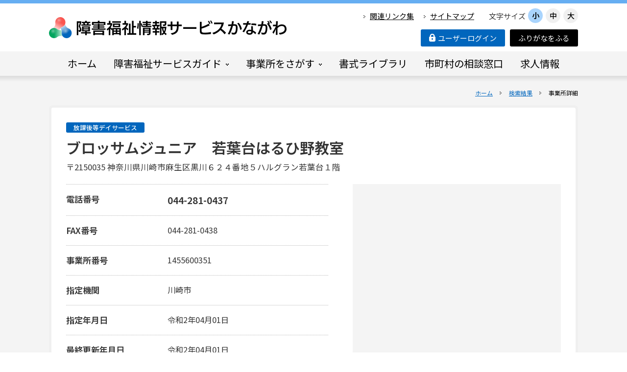

--- FILE ---
content_type: text/html; charset=UTF-8
request_url: https://shougai.rakuraku.or.jp/result/detail.html?djgno=1455600351&dsvcd=63&dsvtcd=00&pageno=9&SubmitFlg=9&D=0&F=1&sv_cd=631&sv_cd=632&areaFlg=address&areacd=14100&areacd=14130&areacd=14150&areacd=14910&areacd=14920&areacd=14930&areacd=14940&areacd=14950&kyousei=&takinou=&chikikyoten=&listcount=80
body_size: 19521
content:
<!doctype html>
<html lang="ja-JP">
<head>
<meta charset="UTF-8">
<meta name="viewport" content="width=1280">
<meta name="keywords" content="">
<meta name="description" content="">
<title>事業所詳細 | 検索結果 | 障害福祉情報サービスかながわ</title>
<meta property="og:title" content="事業所詳細 | 検索結果 | 障害福祉情報サービスかながわ" />
<meta property="og:type" content="website" />
<meta property="og:description" content="" />
<meta property="og:url" content="https://shougai.rakuraku.or.jp/result/detail.html" />
<meta property="og:site_name" content="障害福祉情報サービスかながわ" />

<meta name="twitter:card" content="summary_large_image" />
<meta name="twitter:title" content="事業所詳細 | 検索結果 | 障害福祉情報サービスかながわ" />
<meta name="twitter:description" content="" />
<meta name="twitter:url" content="https://shougai.rakuraku.or.jp/result/detail.html" />

<meta name="format-detection" content="telephone=no" />
<style type="text/css">
.w2{width:2em !important}.w3{width:3em !important}.w4{width:4em !important}.w5{width:5em !important}.w6{width:6em !important}.w7{width:7em !important}.w8{width:8em !important}.w9{width:9em !important}.w10{width:10em !important}.w11{width:11em !important}.w12{width:12em !important}.w100{width:100% !important;box-sizing:border-box !important}.lt{text-align:left !important}.ct{text-align:center !important}.rt{text-align:right !important}.pr5{padding-right:5px}.pb5{padding-bottom:5px}.pt5{padding-top:5px} p.extMdlFormGnrtrHr{padding:10px 0 0 0 !important;border-bottom-style:solid !important} input[type="text"],input[type="date"],input[type="password"],input[type="number"],input[type="email"]{-webkit-appearance:none;display:inline-block;transition:all 0.2s;height:35px;padding:0 10px;outline:0;box-sizing:border-box;font-size:100%;border-width:1px;border-style:solid;border-color:#DDD;background-color:#FFF;border-radius:3px} textarea{font-size:100%;border-width:1px;border-style:solid;border-color:#DDD;background-color:#FFF;border-radius:3px;padding:10px !important;box-sizing:border-box;outline:0} input[type="text"]:focus,input[type="date"]:focus,input[type="password"]:focus,input[type="number"]:focus,input[type="email"]:focus{border-width:1px;border-style:solid;z-index:1} input[readonly]:focus{border-color:inherit !important;box-shadow:none !important} input{vertical-align:middle;position:relative;margin:0} input:disabled{cursor:default} button{-webkit-appearance:none}.extMdlFormGnrtr{width:100%}.extMdlFormGnrtr h3.bTtl{font-size:1.4em;margin-bottom:1em}.extMdlFormGnrtr table.extMdlFormGnrtrTable{width:100%}.extMdlFormGnrtr table{margin:0 0 30px 0;border-collapse:collapse;border-spacing:0;border-top-style:solid;border-top-width:1px}.extMdlFormGnrtr th{padding:20px 20px 20px 0;width:25%;text-align:left;vertical-align:top;font-weight:normal;border-bottom-style:solid;border-bottom-width:1px}.extMdlFormGnrtr th.thImp::after{content:"必須";font-size:0.6em;padding:3px 4px 2px 4px;border-radius:2px;margin-left:7px;position:relative;top:-2px;line-height:1em;background-color:#F00 !important;color:#FFF}.extMdlFormGnrtr td{padding:20px 0 20px 0;text-align:left;vertical-align:top;border-bottom-style:solid;border-bottom-width:1px}.extMdlFormGnrtr table.extMdlFormGnrtrTable input[type="radio"]{margin-right:5px}.extMdlFormGnrtr table.extMdlFormGnrtrTable input[type="checkbox"]{margin-right:5px}.extMdlFormGnrtr table.extMdlFormGnrtrTable label{cursor:pointer}.extMdlFormGnrtr table.extMdlFormGnrtrTable td{vertical-align:middle}.extMdlFormGnrtr table.extMdlFormGnrtrTable td label{margin-right:15px}.extMdlFormGnrtr table.extMdlFormGnrtrTable td label:nth-last-of-type(1){margin-right:0}.extMdlFormGnrtr table.extMdlFormGnrtrTable td img{vertical-align:middle}.extMdlFormGnrtr td.extMdlFormGnrtrInner{padding:0}.extMdlFormGnrtr td.extMdlFormGnrtrInner table{margin:0;width:100%;border-top:none}.extMdlFormGnrtr td.extMdlFormGnrtrInner table th{padding:20px 0 20px 0;width:20%;text-align:left;vertical-align:middle;font-weight:normal;border-bottom-style:solid;border-bottom-width:1px}.extMdlFormGnrtr td.extMdlFormGnrtrInner table td{padding:20px 0 20px 0;text-align:left;vertical-align:middle;border-bottom-style:solid;border-bottom-width:1px}.extMdlFormGnrtr td.extMdlFormGnrtrInner3{padding:0 !important;border:none !important}.extMdlFormGnrtr td.extMdlFormGnrtrInner3 .extMdlFormGnrtrHr{padding:10px 0 0 0 !important;border-bottom-style:solid !important}.extMdlFormGnrtr td.extMdlFormGnrtrInner3 .extMdlFormGnrtrHr hr{display:none !important}.extMdlFormGnrtr td.extMdlFormGnrtrInner3 p.extMdlFormGnrtrGuide{margin:0 !important;padding:20px 0 5px 0 !important;border-bottom-style:solid !important;border-bottom-width:1px !important}.extMdlFormGnrtr td.extMdlFormGnrtrInner .listEnd{border-bottom:none !important}.extMdlFormGnrtr td.extMdlFormGnrtrInner table tbody tr:last-child th,.extMdlFormGnrtr td.extMdlFormGnrtrInner table tbody tr:last-child td{border-bottom:none !important}.extMdlFormGnrtr td.extMdlFormGnrtrInner2{padding:20px 0 20px 0}.extMdlFormGnrtr td.extMdlFormGnrtrInner2 table{margin:0;border:none}.extMdlFormGnrtr td.extMdlFormGnrtrInner2 table th{border:none}.extMdlFormGnrtr td.extMdlFormGnrtrInner2 table td{padding:0;text-align:left;vertical-align:middle;border:none}.extMdlFormGnrtrBtn{text-align:center}.extMdlFormGnrtrBtn input.extBtnClear,.extMdlFormGnrtrBtn input.extBtnBack{width:220px;position:relative;text-decoration:none !important;line-height:1em;font-weight:normal;cursor:pointer;border-radius:3px;transition:opacity 0.3s;border:0;color:#FFF;background-color:#B55D5E;font-size:1.1em;padding:0;height:50px}.extMdlFormGnrtrBtn input.extBtnClear:hover,.extMdlFormGnrtrBtn input.extBtnBack:hover{opacity:0.7}.extMdlFormGnrtrBtn input.extBtnNext,.extMdlFormGnrtrBtn input.extBtnSend{width:220px;position:relative;text-decoration:none !important;line-height:1em;font-weight:normal;cursor:pointer;border-radius:3px;transition:opacity 0.3s;border:0;color:#FFF;background-color:#345064;font-size:1.1em;padding:0;height:50px}.extMdlFormGnrtrBtn input.extBtnNext:hover,.extMdlFormGnrtrBtn input.extBtnSend:hover{opacity:0.7}.extMdlFormGnrtr td.textLs input,.extMdlFormGnrtr td.textLs textarea{width:20%}.extMdlFormGnrtr td.textLm input,.extMdlFormGnrtr td.textLm textarea{width:60%}.extMdlFormGnrtr td.textLl textarea{width:90%}.extMdlFormGnrtr .err{background:#F2C0C0 !important}.extMdlFormGnrtr .errBox{margin:0 0 10px 0;padding:5px;background:#F2C0C0;color:#EA4333}.extMdlFormGnrtrContainer th.calhead{padding:3px 5px}.extMdlFormGnrtrContainer .calweekdayrow th{padding:3px 5px;border-left:none}.extMdlFormGnrtrContainer .calender{width:200px}.extMdlFormGnrtrContainer .calender table{width:200px}.extMdlFormGnrtrContainer .cal{width:1px}.extMdlFormGnrtrContainer .calender td{padding:3px 5px}.subCommentTop,.subCommentSide,.subCommentBottom{font-size:0.8em}.timeBox select{width:4em !important}.extMdlFormGnrtrSP h3.bTtl{font-size:20px;margin-bottom:10px}.extMdlFormGnrtrSP{line-height:1.6}.extMdlFormGnrtrSP dt{margin-top:15px;margin-bottom:5px}.extMdlFormGnrtrSP dl dt.dtTitle + dt{margin-top:0}.extMdlFormGnrtrSP dd{}.extMdlFormGnrtrSP dt.dtTitle{margin-top:25px;margin-bottom:10px;font-weight:bold;font-size:18px}.extMdlFormGnrtrSP dl dt.dtTitle:first-child{margin-top:0}.extMdlFormGnrtrSP .err{background:#F2C0C0 !important}.extMdlFormGnrtrSP .errBox{margin-bottom:25px;padding:5px;background-color:#F2C0C0;color:#EA4333}.extMdlFormGnrtrSP .errBox ul{list-style:none;padding:0}.extMdlFormGnrtrSP ul.errBox li{}.extMdlFormGnrtrSP .spImp{position:relative;padding:3px;vertical-align:text-bottom;color:#FFF;background-color:#F30;font-weight:bold;font-size:11px;border-radius:4px}.extMdlFormGnrtrSP .spfileIconPdf{margin-right:3px;padding:3px;vertical-align:text-bottom;color:#FFF;background-color:#D2242D;font-weight:bold;font-size:11px;border-radius:4px}.extMdlFormGnrtrSP .spfileIconXls{margin-right:3px;padding:3px;vertical-align:text-bottom;color:#FFF;background-color:#70B53E;font-weight:bold;font-size:11px;border-radius:4px}.extMdlFormGnrtrSP .spfileIconDoc{margin-right:3px;padding:3px;vertical-align:text-bottom;color:#FFF;background-color:#3289D0;font-weight:bold;font-size:11px;border-radius:4px}.extMdlFormGnrtrSP .spfileIconJpg{margin-right:3px;padding:3px;vertical-align:text-bottom;color:#FFF;background-color:#34ABE3;font-weight:bold;font-size:11px;border-radius:4px}.extMdlFormGnrtrSP .spfileIconGif{margin-right:3px;padding:3px;vertical-align:text-bottom;color:#FFF;background-color:#FF8000;font-weight:bold;font-size:11px;border-radius:4px}.extMdlFormGnrtrSP .spfileIconPng{margin-right:3px;padding:3px;vertical-align:text-bottom;color:#FFF;background-color:#FFBF00;font-weight:bold;font-size:11px;border-radius:4px}.extMdlFormGnrtrSP input{padding:5px;font-size:14px}.extMdlFormGnrtrSP input[type="file"]{padding:5px 5px 5px 0}.extMdlFormGnrtrSP li{}.extMdlFormGnrtrSP .radioList{list-style:none}.extMdlFormGnrtrSP ul{padding-top:5px;display:block}.extMdlFormGnrtrSP li{background-color:#F4F4F4;display:block;width:100%;box-sizing:border-box !important;padding:10px;margin-bottom:1px}.extMdlFormGnrtrSP li:first-child{border-radius:3px 3px 0 0 / 3px 3px 0 0}.extMdlFormGnrtrSP li:last-child{border-radius:0 0 3px 3px / 0 0 3px 3px;margin-bottom:0}.extMdlFormGnrtrSP li label{}.extMdlFormGnrtrSP input[type="radio"]{width:auto;font-size:18px;margin:3px 0.5ex}.extMdlFormGnrtrSP .checkList{list-style:none}.extMdlFormGnrtrSP input[type="checkbox"]{width:auto;font-size:18px;margin:3px 0.5ex}.extMdlFormGnrtrSP .extMdlFormGnrtrBtn{margin-top:25px}.extMdlFormGnrtrSP .extMdlFormGnrtrBtn input.extBtnClear,.extMdlFormGnrtrSP .extMdlFormGnrtrBtn input.extBtnBack{-webkit-appearance:none;width:100%;position:relative;text-decoration:none !important;line-height:1em;font-weight:normal;cursor:pointer;border-radius:5px;border:0;color:#FFF;background-color:#B55D5E;font-size:18px;margin-bottom:10px;padding:0;height:50px}.extMdlFormGnrtrSP .extMdlFormGnrtrBtn input.extBtnNext,.extMdlFormGnrtrSP .extMdlFormGnrtrBtn input.extBtnSend{-webkit-appearance:none;width:100%;position:relative;text-decoration:none !important;line-height:1em;font-weight:normal;cursor:pointer;border-radius:5px;border:0;color:#FFF;background-color:#345064;font-size:18px;padding:0;height:50px}.extMdlFormGnrtrSP input[type="text"]{border:1px solid #DDD;width:200px;border-radius:4px}.extMdlFormGnrtrSP input[type="number"]{border:1px solid #DDD;border-radius:4px}.extMdlFormGnrtrSP input[type="tel"]{width:8em;border:1px solid #DDD;border-radius:4px}.extMdlFormGnrtrSP input[type="email"]{border:1px solid #DDD;width:100%;border-radius:4px;box-sizing:border-box !important}.extMdlFormGnrtrSP input[type="url"]{border:1px solid #DDD;width:100%;border-radius:4px;box-sizing:border-box !important}.extMdlFormGnrtrSP .time input{width:4em;text-align:center}.extMdlFormGnrtrSP textarea{border:1px solid #DDD;width:100%;border-radius:4px;box-sizing:border-box !important}.extMdlFormGnrtr2{line-height:1.6}.extMdlFormGnrtr2 dt{margin:20px 0 5px 0}.extMdlFormGnrtr2 dd{display:inline-block}.extMdlFormGnrtr2 h3.bTtl{font-size:1.4em;margin-bottom:1em}.extMdlFormGnrtr2 dt.dtTitle{margin:35px 0 0 0;font-size:1.2em;font-weight:bold}.extMdlFormGnrtr2 dl dt.dtTitle:first-child{margin-top:0}.extMdlFormGnrtr2 dl dt.dtTitle + dd{margin-top:15px;display:block}.extMdlFormGnrtr2 dd label{cursor:pointer}.extMdlFormGnrtr2 dd label{margin-right:15px}.extMdlFormGnrtr2 dd label:nth-last-of-type(1){margin-right:0}.extMdlFormGnrtr2 .err{background:#F2C0C0 !important}.extMdlFormGnrtr2 .errBox{padding:5px;background-color:#F2C0C0;color:#EA4333}.extMdlFormGnrtr2 .errBox ul{list-style:none}.extMdlFormGnrtr2 ul.errBox li{}.extMdlFormGnrtr2 .spImp{position:relative;padding:3px;vertical-align:text-bottom;color:#FFF;background-color:#F30;font-weight:bold;font-size:10px;border-radius:4px}.extMdlFormGnrtr2 .spfileIconPdf{position:relative;margin-right:3px;padding:3px;vertical-align:text-bottom;color:#FFF;background-color:#D2242D;font-weight:bold;font-size:11px;border-radius:4px}.extMdlFormGnrtr2 .spfileIconXls{position:relative;margin-right:3px;padding:3px;vertical-align:text-bottom;color:#FFF;background-color:#70B53E;font-weight:bold;font-size:11px;border-radius:4px}.extMdlFormGnrtr2 .spfileIconDoc{position:relative;margin-right:3px;padding:3px;vertical-align:text-bottom;color:#FFF;background-color:#3289D0;font-weight:bold;font-size:11px;border-radius:4px}.extMdlFormGnrtr2 .spfileIconJpg{position:relative;margin-right:3px;padding:3px;vertical-align:text-bottom;color:#FFF;background-color:#34ABE3;font-weight:bold;font-size:11px;border-radius:4px}.extMdlFormGnrtr2 .spfileIconGif{position:relative;margin-right:3px;padding:3px;vertical-align:text-bottom;color:#FFF;background-color:#FF8000;font-weight:bold;font-size:11px;border-radius:4px}.extMdlFormGnrtr2 .spfileIconPng{position:relative;margin-right:3px;padding:3px;vertical-align:text-bottom;color:#FFF;background-color:#FFBF00;font-weight:bold;font-size:11px;border-radius:4px}.extMdlFormGnrtr2 input{padding:0 10px;font-size:14px}.extMdlFormGnrtr2 input[type="file"]{padding:0}.extMdlFormGnrtr2 textarea{padding:0 10px;font-size:14px}.extMdlFormGnrtr2 dd.ddRadiobutton input{margin:0 7px 0 0}.extMdlFormGnrtr2 dd.ddCheckbox input{margin:0 7px 0 0}.extMdlFormGnrtr2 .extMdlFormGnrtrBtn{margin-top:60px;padding:0;text-align:center}.extMdlFormGnrtr2 .extMdlFormGnrtrBtn input{position:relative; padding:0;margin:0;line-height:2em;font-size:1em !important;font-weight:bold;color:#FFF;cursor:pointer;text-align:center;border-width:2px;border-color:#6B7F8E #223441 #223441 #6B7F8E;background:#345064}.extMdlFormGnrtr2 .extMdlFormGnrtrBtn input.extBtnBack{position:relative; padding:0;margin:0;line-height:2em;font-size:1em !important;font-weight:bold;color:#FFF;cursor:pointer;text-align:center;border-width:2px;border-color:#C9898A #753C3D #753C3D #C9898A;background:#B55D5E}.extMdlFormGnrtr2 dd.ddInputDaytime input{position:relative;border:1px solid #DDD;border-radius:4px}.extMdlFormGnrtr2 dd.ddCaptcha input{width:19%;position:relative;margin-top:5px;border:1px solid #DDD;border-radius:4px}.extMdlFormGnrtr2 dd.UploadChoice input{padding-top:0;font-size:12px}.extMdlFormGnrtr2 select{padding-right:5px}.ddGuidetext{margin-top:25px}.extMdlFormGnrtr2 .subCommentTop{display:block;margin-bottom:5px}.extMdlFormGnrtr2 .subCommentSide{margin-left:5px}.extMdlFormGnrtr2 .subCommentBottom{display:block;margin-top:5px}.clearfix:after{display:block;clear:both;height:0;visibility:hidden;content:".";line-height:0}.clearfix{display:inline-table;min-height:1%} * html .clearfix{height:1%}.clearfix{display:block}.coln{display:-ms-flexbox;display:flex;flex-wrap:wrap}.coln .box1,.coln .box2,.coln .box3,.coln .box4,.coln .box5,.coln .box6,.coln .box7,.coln .box8,.coln .box9{box-sizing:border-box;flex-grow:0;flex-shrink:0;display:flex;word-wrap:break-word}.coln .containerInner{max-width:100%}.coln .columnWrapper{display:flex;width:100%;box-sizing:border-box}#items .coln .box1,#items .coln .box2,#items .coln .box3,#items .coln .box4,#items .coln .box5,#items .coln .box6,#items .coln .box7,#items .coln .box8,#items .coln .box9{position:relative}#items .coln .containerInner{min-height:60px;max-width:100%;position:static !important}.col_sp{flex-wrap:wrap}.bcontainer-coln .bcontainer-inner{box-sizing:border-box;overflow:hidden}.col_sp .columnWrapper{flex-wrap:wrap}.col_sp.coln2.type1>div{width:100%}.col_sp.coln2.type1 .columnWrapper>div{width:100%}.col_sp.coln2.type2>div{width:50%}.col_sp.coln2.type2 .columnWrapper>div{width:50%}.bcontainer-type5 .col_sp.coln2>div,.bcontainer-type6 .col_sp.coln2>div,.bcontainer-type7 .col_sp.coln2>div,.bcontainer-type8 .col_sp.coln2>div{width:100%}.col_sp.coln3.type1>div{width:100%}.col_sp.coln3.type1 .columnWrapper>div{width:100%}.col_sp.coln3.type2>div{width:33.3333%}.col_sp.coln3.type2 .columnWrapper>div{width:33.3333%}.bcontainer-type5 .col_sp.coln3>div,.bcontainer-type6 .col_sp.coln3>div,.bcontainer-type7 .col_sp.coln3>div,.bcontainer-type8 .col_sp.coln3>div{width:100%}.col_sp.coln4.type1>div{width:100%}.col_sp.coln4.type1 .columnWrapper>div{width:100%}.col_sp.coln4.type2>div{width:50%}.col_sp.coln4.type2 .columnWrapper>div{width:50%}.col_sp.coln4.type3>div{width:25%}.col_sp.coln4.type3 .columnWrapper>div{width:25%}.bcontainer-type5 .col_sp.coln4>div,.bcontainer-type6 .col_sp.coln4>div,.bcontainer-type7 .col_sp.coln4>div,.bcontainer-type8 .col_sp.coln4>div{width:100%}.col_sp.coln5.type1>div{width:100%}.col_sp.coln5.type1 .columnWrapper>div{width:100%}.col_sp.coln5.type2>div{width:20%}.col_sp.coln5.type2 .columnWrapper>div{width:20%}.bcontainer-type5 .col_sp.coln5>div,.bcontainer-type6 .col_sp.coln5>div,.bcontainer-type7 .col_sp.coln5>div,.bcontainer-type8 .col_sp.coln5>div{width:100%}.col_sp.coln6.type1>div{width:100%}.col_sp.coln6.type1 .columnWrapper>div{width:100%}.col_sp.coln6.type2>div{width:50%}.col_sp.coln6.type2 .columnWrapper>div{width:50%}.col_sp.coln6.type3>div{width:33.33333%}.col_sp.coln6.type3 .columnWrapper>div{width:33.33333%}.col_sp.coln6.type4>div{width:16.66666%}.col_sp.coln6.type4 .columnWrapper>div{width:16.66666%}.bcontainer-type5 .col_sp.coln6>div,.bcontainer-type6 .col_sp.coln6>div,.bcontainer-type7 .col_sp.coln6>div,.bcontainer-type8 .col_sp.coln6>div{width:100%}.col_sp.coln7.type1>div{width:100%}.col_sp.coln7.type1 .columnWrapper>div{width:100%}.col_sp.coln7.type2>div{width:14.28571%}.col_sp.coln7.type2 .columnWrapper>div{width:14.28571%}.bcontainer-type5 .col_sp.coln7>div,.bcontainer-type6 .col_sp.coln7>div,.bcontainer-type7 .col_sp.coln7>div,.bcontainer-type8 .col_sp.coln7>div{width:100%}.col_sp.coln8.type1>div{width:100%}.col_sp.coln8.type1 .columnWrapper>div{width:100%}.col_sp.coln8.type2>div{width:50%}.col_sp.coln8.type2 .columnWrapper>div{width:50%}.col_sp.coln8.type3>div{width:25%}.col_sp.coln8.type3 .columnWrapper>div{width:25%}.col_sp.coln8.type4>div{width:12.5%}.col_sp.coln8.type4 .columnWrapper>div{width:12.5%}.bcontainer-type5 .col_sp.coln8>div,.bcontainer-type6 .col_sp.coln8>div,.bcontainer-type7 .col_sp.coln8>div,.bcontainer-type8 .col_sp.coln8>div{width:100%}.bcontainer-fix-window{display:flex}.bcontainer-fix-window .bcontainer-inner{width:100%}.bcontainer-fix-window .bcontainer-inner{min-height:100vh;align-items:center;display:flex}.bcontainer-fix-window .bcontainer-inner .coln{width:100%}.col1{width:100%}.col1 .box1{width:100%}.col2-1{}.col2-1 .box1{float:left;width:50%}.col2-1 .box2{float:right;width:50%}.col2-4{}.col2-4 .box1{float:left;width:23%}.col2-4 .box2{float:right;width:77%}.col2-5{}.col2-5 .box1{float:left;width:77%}.col2-5 .box2{float:right;width:23%}.col2-2{}.col2-2 .box1{float:left;width:33%}.col2-2 .box2{float:right;width:67%}.col2-3{}.col2-3 .box1{float:left;width:67%}.col2-3 .box2{float:right;width:33%}.col2-6{}.col2-6 .box1{float:left;width:38%}.col2-6 .box2{float:right;width:62%}.col2-7{}.col2-7 .box1{float:left;width:62%}.col2-7 .box2{float:right;width:38%}.col2-8{}.col2-8 .box1{float:right;width:100%}.col2-8 .box2{float:left;width:220px;margin-right:-100%}.col2-8 .box1 .page{width:100%}.col2-9{}.col2-9 .box1{float:left;width:100%;margin-right:-100%}.col2-9 .box2{float:right;width:220px}.col3-1{}.col3-1 .box1{float:left;width:33%}.col3-1 .box2{float:left;width:34%}.col3-1 .box3{float:right;width:33%}.col3-2{}.col3-2 .box1{float:left;width:25%}.col3-2 .box2{float:left;width:50%}.col3-2 .box3{float:right;width:25%}.col3-3{}.col3-3 .box1{float:left;width:25%}.col3-3 .box2{float:left;width:25%}.col3-3 .box3{float:right;width:50%}.col3-4{}.col3-4 .box1{float:left;width:50%}.col3-4 .box2{float:left;width:25%}.col3-4 .box3{float:right;width:25%}.col3-5{}.col3-5 .box1{float:left;width:100%}.col3-5 .box2{float:left;width:220px;margin-left:-100%}.col3-5 .box3{float:left;width:220px;margin-left:-220px}.col3-5 .box1 .page{width:100%}.col4{}.col4 .box1{float:left;width:25%}.col4 .box2{float:left;width:25%}.col4 .box3{float:left;width:25%}.col4 .box4{float:right;width:25%}.bTtlS{font-size:16px !important}.ttlBorderColor{border-color:#DDD}.bTtlS img{vertical-align:bottom}.bTtlS.type1 .inner{display:inline-flex;align-items:center}.bTtlS.type1 .inner .iconAreaOuter img{max-height:100%}.bTtlS.type1 .inner .title{font-size:1.8em;color:#333;font-weight:normal;line-height:1.4em;margin-top:0;margin-bottom:0;margin-left:17px}.bTtlS.type1 .inner .noIcon .title{margin-left:0}.bTtlS.type1 .inner .subtext{font-size:1em;color:#666;font-weight:normal;line-height:1.4em;margin-bottom:.25em;margin-bottom:0;margin-left:18px}.bTtlS.type1 .inner .noIcon .subtext{margin-left:0}.bTtlS.type2 .inner{display:block}.bTtlS.type2 .inner .title{font-size:1.8em;color:#333;font-weight:normal;line-height:1.4em;border-bottom:2px solid #DDD;padding-bottom:.5em}.bTtlS.type2 .inner .subtext{font-size:1em;color:#999;font-weight:normal;line-height:1.4em;margin-top:16px}.bTtlS.type3 .inner{display:inline-block;vertical-align:bottom}.bTtlS.type3 .inner .ttlAreaWrapper{width:100%;border-left:5px solid #000}.bTtlS.type3 .inner .title{font-size:1.8em;color:#333;font-weight:normal;padding-top:5px;padding-bottom:0;padding-left:23px}.bTtlS.type3 .inner .subtext{font-size:1em;color:#999;line-height:1.4em;padding-top:10px;padding-left:24px}.bTtlS.type4 .inner{display:inline-flex;align-items:center}.bTtlS.type4 .inner .iconAreaOuter img{max-height:100%}.bTtlS.type4 .inner .title{font-size:1.8em;color:#333;font-weight:normal;line-height:1.4em;padding-top:0;padding-bottom:0;padding-left:15px}.bTtlS.type4 .inner .noIcon .title{margin-left:0}.bTtlS.type4 .inner .subtext{font-size:.8em;color:#999;font-weight:normal;line-height:1.4em;padding-top:5px;padding-bottom:0;padding-left:16px}.bTtlS.type4 .inner .noIcon .subtext{margin-left:0}.bTtlS.type5 .inner{display:flex;align-items:center;border-bottom:2px solid #DDD;padding-bottom:1em}.bTtlS.type5 .inner .iconAreaOuter img{max-height:100%}.bTtlS.type5 .inner .ttlAreaWrapper{display:inline-flex;align-items:center}.bTtlS.type5 .inner .title{font-size:1.8em;color:#333;font-weight:normal;line-height:1.4em;margin-left:17px}.bTtlS.type5 .inner .subtext{font-size:1em;color:#999;font-weight:normal;line-height:1.4em;margin-left:15px}.bTtlS.type6{padding-bottom:2px}.bTtlS.type6 .inner{display:flex;align-items:center;border-bottom:2px dotted #DDD}.bTtlS.type6 .inner .ttlAreaWrapper{display:inline-flex;align-items:center;position:relative;padding-bottom:1em;border-bottom:6px solid #333;bottom:-4px}.bTtlS.type6 .inner .title{font-size:1.8em;color:#333;font-weight:normal;line-height:1.4em}.bTtlS.type6 .inner .subtext{font-size:1em;color:#999;font-weight:normal;line-height:1.4em;margin-left:15px}.bTtlS.type7 .inner{display:block;text-align:center}.bTtlS.type7 .inner .ttlAreaWrapper{display:inline-block;vertical-align:bottom}.bTtlS.type7 .inner .ttlAreaWrapper .title{padding-left:3em;padding-right:3em;font-size:1.8em;color:#333;font-weight:normal;line-height:1.4em;border-bottom:2px solid #DDD;padding-bottom:10px}.bTtlS.type7 .inner .ttlAreaWrapper .subtext{font-size:1em;color:#999;font-weight:normal;line-height:1.4em;margin-top:15px}.bTtlS.type8 .inner{display:block;text-align:center}.bTtlS.type8 .inner .ttlAreaWrapper{display:inline-block;vertical-align:bottom;padding:20px 70px 20px 70px;border:3px solid #666;background-color:#E6E6E6}.bTtlS.type8 .inner .title{font-size:1.8em;color:#333;font-weight:normal;line-height:1.4em}.bTtlS.type8 .inner .subtext{font-size:1em;color:#666;font-weight:normal;line-height:1.4em;margin-top:5px}.bTtlS.type9 .inner{display:block;text-align:center}.bTtlS.type9 .inner .ttlAreaWrapper{display:inline-block;vertical-align:bottom}.bTtlS.type9 .inner .title{font-size:1.8em;color:#333;font-weight:normal;line-height:1.4em;padding:15px 25px;border:3px solid #666;background-color:#E6E6E6;display:inline-block;vertical-align:bottom}.bTtlS.type9 .inner .subtext{font-size:1em;color:#999;font-weight:normal;line-height:1.4em;margin-top:1em}.bTtlS.type10 .inner{display:block;text-align:center}.bTtlS.type10 .inner .ttlAreaWrapper{display:inline-block;vertical-align:bottom}.bTtlS.type10 .inner .title{font-size:1.8em;color:#333;font-weight:normal;line-height:1.4em;margin-bottom:1em}.bTtlS.type10 .inner .subtext{font-size:1em;color:#999;font-weight:normal;line-height:1.4em;padding:8px 12px;border:2px solid #666;background-color:#E6E6E6;display:inline-block;vertical-align:bottom}.bTtlS.type11 .inner{display:block;text-align:center}.bTtlS.type11 .inner .ttlAreaWrapper{display:inline-block;vertical-align:bottom}.bTtlS.type11 .inner .ttlAreaWrapper .title:after{content:"";display:block;width:20px;margin:.6em auto 0 auto;border-bottom-width:4px;border-bottom-style:solid;border-bottom-color:#000;color:#000}.bTtlS.type11 .inner .title{font-size:1.8em;color:#333;font-weight:normal;line-height:1.4em}.bTtlS.type11 .inner .subtext{font-size:1em;color:#999;font-weight:normal;line-height:1.4em;margin-top:1.3em}.bTtlS.type12 .inner{display:block;text-align:center;overflow:hidden}.bTtlS.type12 .inner .ttlAreaWrapper{display:inline-block;vertical-align:bottom;padding-left:2em;padding-right:2em;max-width:calc(100% - 8em);position:relative}.bTtlS.type12 .inner .ttlAreaWrapper:before{position:absolute;top:50%;right:100%;content:'';width:400%;height:1px;background-color:#CCC}.bTtlS.type12 .inner .ttlAreaWrapper:after{position:absolute;top:50%;left:100%;content:'';width:400%;height:1px;background-color:#CCC}.bTtlS.type12 .inner .title{font-size:1.8em;color:#333;font-weight:normal;line-height:1.4em}.bTtlS.type12 .inner .subtext{font-size:1em;color:#999;font-weight:normal;line-height:1.4em;margin-top:.5em}.bTtlS.type13 .inner{display:block;text-align:center}.bTtlS.type13 .inner .ttlAreaWrapper{display:inline-block;vertical-align:bottom}.bTtlS.type13 .inner .title{font-size:1.8em;color:#333;font-weight:normal;line-height:1.4em;padding:10px 25px;border:3px solid #666;background-color:#E6E6E6}.bTtlS.type13 .inner .subtext{font-size:1em;color:#999;font-weight:normal;line-height:1.4em;margin-bottom:1em}.bTtlS.type14{text-align:center;padding-top:.5em}.bTtlS.type14 .inner{display:inline-block}.bTtlS.type14 .inner .ttlAreaWrapper{text-align:center;border-right:3px solid #000;border-bottom:3px solid #000;border-left:3px solid #000}.bTtlS.type14 .inner .ttlAreaWrapper .title{padding:20px 20px 20px 20px;margin-top:-0.6em;font-size:1.8em;color:#333;font-weight:normal;line-height:1.4em}.bTtlS.type14 .inner .ttlAreaWrapper .subtext{top:-.6em;position:relative;overflow:hidden;margin:0 -3px 0 -3px;display:flex;flex-direction:row;align-items:center;justify-content:center;text-align:center;font-size:1em;color:#999;font-weight:normal;line-height:1.4em}.bTtlS.type14 .inner .ttlAreaWrapper .subtext:before,.bTtlS.type14 .inner .ttlAreaWrapper .subtext:after{content:"";flex-grow:1;position:relative;top:50%;display:block;border-top:3px solid #000}.bTtlS.type14 .inner .ttlAreaWrapper .subtext:before{margin-right:10px}.bTtlS.type14 .inner .ttlAreaWrapper .subtext:after{margin-left:10px}.bTtlS.type15 .inner{display:block;text-align:center}.bTtlS.type15 .inner .ttlAreaWrapper{display:inline-flex;align-items:stretch;text-align:left;border:2px solid #666;box-sizing:border-box}.bTtlS.type15 .inner .title{display:flex;align-items:center;font-size:1.8em;color:#333;padding:8px 15px;font-weight:normal;line-height:1.4em;word-wrap:break-word;word-break:break-all}.bTtlS.type15 .inner .subtext{display:flex;align-items:center;font-size:1.8em;color:#FFF;background-color:#000;padding:8px 15px;font-weight:normal;line-height:1.4em;word-wrap:break-word;word-break:break-all}.bTtlS.type16 .inner{display:block;text-align:center}.bTtlS.type16 .inner .ttlAreaWrapper{display:inline-block;vertical-align:bottom;padding:0 70px;border-left:3px solid #666;border-right:3px solid #666}.bTtlS.type16 .inner .title{font-size:1.8em;color:#333;font-weight:normal;line-height:1.4em}.bTtlS.type16 .inner .subtext{font-size:1em;color:#666;font-weight:normal;line-height:1.4em}.bTtlS.type17 .inner{display:block;text-align:center}.bTtlS.type17 .inner .ttlAreaWrapper{display:inline-block;vertical-align:bottom;padding:0 70px;border-left:3px solid #666;border-right:3px solid #666}.bTtlS.type17 .inner .title{font-size:1.8em;color:#333;font-weight:normal;line-height:1.4em}.bTtlS.type17 .inner .subtext{font-size:1em;color:#666;font-weight:normal;line-height:1.4em}.bImgS{overflow:hidden}.bImgS .inner{position:relative;overflow:hidden}.bImgS .inner img{width:100%;margin:0 auto}.bImgS.original .inner,.bImgS.fixsize .inner{display:inline-block}.bImgS.align_left .inner,.bImgS .align_left .inner{}.bImgS.align_center{text-align:center}.bImgS.align_right{text-align:right}.bImgS ._img,.bImgS ._img_hover{display:block}.bImgS .inner a{position:relative;display:block}.bImgS.original .inner a,.bImgS.fixsize .inner a{display:inline-block;width:100%;vertical-align:top}.bImgS.noeffect .inner ._img_hover{display:none;opacity:0 !important}.bImgS.noeffect .inner.on ._img{opacity:0 !important}.bImgS.noeffect .inner.on ._img_hover{display:block;opacity:1 !important}.bImgS ._img_hover{position:absolute;top:0;opacity:0;right:0;left:0}.bImgS.fade .inner{-webkit-mask-image:url([data-uri])} @keyframes bimgS_fadeIn{from{opacity:0 } to{opacity:1 } }@keyframes bimgS_fadeOut{from{opacity:1 } to{opacity:0 ;display:none} }.bImgS .inner .caption{color:#333;background-color:transparent;left:0;margin:auto;position:absolute;right:0;top:auto;bottom:0;padding:10px 0}.bImgS .inner .caption.align_left{text-align:left}.bImgS .inner .caption.align_center{text-align:center}.bImgS .inner .caption.align_right{text-align:right}.bImgS .inner .caption.top{top:0;bottom:auto}.bMovieS{position:relative}.bMovieS .inner{height:100%}.bMovieS .bcu_video_o{height:100%}.bMovieS .bcu_video_i{height:100%;cursor:pointer;position:relative}.bMovieS .bcu_video_i .bcu_popup_trigger{display:block;position:relative}.bMovieS .bcu_video_i .bcu_video_main{height:100%}.bMovieS .bcu_video_i iframe{width:100%;height:100%;vertical-align:top}#contentsAreaSection .bMovieS .icon-play-box, .bMovieS .icon-play-box{display:flex;background-color:rgba(31,31,31,0.8);position:absolute;position:absolute;left:50%;top:50%;width:68px;height:48px;margin-left:-34px;margin-top:-24px;align-items:center;justify-content:center;border-radius:20%}#contentsAreaSection .bMovieS .icon-play-box:hover, .bMovieS .icon-play-box:hover{background-color:rgba(0,171,255,0.8)}#contentsAreaSection .bMovieS .icon-play-box .icon-play, .bMovieS .icon-play-box .icon-play{color:#FFF;font-size:20px}.bCustomS{overflow:hidden}.bCustomS_sp{overflow:hidden}.bCustomS-inner>div, .bCustomS-inner .col0-inner>div, .bCustomS-inner .col1-inner>div, .bCustomS-inner .col2-inner>div{position:relative}.bCustomS-inner .col1-inner{position:relative}.bCustomS-inner>.col1,.bCustomS-inner>.col2{flex-grow:0;flex-shrink:0}.bCustomS .bcu_is_admin{min-height:20px}.bCustomS .bsu-handler-click{cursor:pointer}.bCustomS .bTtl{width:auto}.bcu_title h1,.bcu_title h2,.bcu_title h3,.bcu_title h4,.bcu_title h5,.bcu_title h6{font-weight:normal;line-height:1.3em;overflow:hidden}.bCustomS .bcu_link>a,.bCustomS .bcu_link span{box-sizing:border-box;display:block}.bCustomS .bcu_link span img{display:inline;vertical-align:middle;border:none;position:absolute;top:50%;transform:translateY(-50%)}.bCustomS .bcu_link span img.icon-hover{display:none}.bCustomS .bcu_link_inner span.bcu_link_content{position:relative}#contentsArea .bCustomS .bcu_link>a:hover span img, .bCustomS .bcu_link>a:hover span img{border:none;opacity:1}.bCustomS .bcu_link>a:hover span img.icon-normal{display:none}.bCustomS .bcu_link>a:hover span img.icon-hover{display:inline}#contentsArea .bCustomS .bcu_link>a, .bCustomS .bcu_link>a{text-decoration:none}.bCustomS .bcu_image .bcu_inner{overflow:hidden;vertical-align:top}.bCustomS .bcu_image a.bcu_inner{display:block;text-decoration:none}.bCustomS .bcu_image .bcu_inner img{box-sizing:border-box;vertical-align:top}.bCustomS .bcu_image .bcu_inner .bcu_caption_box{display:block}.bCustomS .bcu_video .bcu_video_o{height:100%}.bCustomS .bcu_video .bcu_video_i{height:100%;cursor:pointer;position:relative}.bCustomS .bcu_video .bcu_video_i .bcu_popup_trigger{display:block}.bCustomS .bcu_video .bcu_video_i .bcu_video_main{height:100%}.bCustomS .bcu_video_i iframe{width:100%;height:100%;vertical-align:top}#contentsAreaSection .bCustomS .icon-play-box, .bCustomS .icon-play-box{display:flex;background-color:rgba(31,31,31,0.8);position:absolute;position:absolute;left:50%;top:50%;width:68px;height:48px;margin-left:-34px;margin-top:-24px;align-items:center;justify-content:center;border-radius:20%}#contentsAreaSection .bCustomS .icon-play-box .icon-play, .bCustomS .icon-play-box .icon-play{color:#FFF;font-size:20px}#items a.bcu_link, #items .bcu_link a{overflow:visible}.bGrid{width:100%;position:relative;overflow:hidden;box-sizing:border-box}.bGrid-inner{padding-bottom:100%;width:100%;transition:background-color .3s ease-out 0s}.bGrid-main{width:100%;height:100%;position:absolute;display:flex;align-items:center;overflow:auto}.bGrid-content{width:100%;box-sizing:border-box;max-height:100%}.bGrid.hover .bGrid-inner{background-color:rgba(255, 255, 255, .2)}.bGrid .bTtl{width:auto}.bGrid .bCU_imgBox{display:inline-block}.bGrid .bCU_imgHover:hover{opacity:1 !important}.bGrid .bgridIframeBox{width:100%}.bGrid .bgridIframeBox iframe{width:100%;height:100%}.bGrid_cf:before, .bGrid_cf:after{content:"";display:table}.bGrid_cf:after{clear:both}.bGrid_cf{zoom:1}.bcu_title h1,.bcu_title h2,.bcu_title h3,.bcu_title h4,.bcu_title h5,.bcu_title h6{font-weight:normal;line-height:1.3em;overflow:hidden}.bGrid .bcu_link>a,.bGrid .bcu_link span{box-sizing:border-box;display:block}.bGrid .bcu_link span img{display:inline;vertical-align:middle;border:none;position:absolute;top:50%;transform:translate3d(0, -50%, 0)}.bGrid .bcu_link span img.icon-hover{display:none}.bGrid .bcu_link_inner span.bcu_link_content{position:relative}#contentsArea .bGrid .bcu_link>a:hover span img{border:none;opacity:1}.bGrid .bcu_link>a:hover span img.icon-normal{display:none}.bGrid .bcu_link>a:hover span img.icon-hover{display:inline}.bGrid .bcu_image .bcu_inner{overflow:hidden}.bGrid .bcu_image a.bcu_inner{display:block;text-decoration:none}.bGrid .bcu_image .bcu_inner img{box-sizing:border-box}.bGrid .bcu_image .bcu_inner .bcu_caption_box{display:block}.bGrid .bcu_video .bcu_video_o{height:100%}.bGrid .bcu_video .bcu_video_i{height:100%;cursor:pointer;position:relative}.bGrid .bcu_video .bcu_video_i .bcu_popup_trigger{display:block}.bGrid .bcu_video .bcu_video_i .bcu_video_main{height:100%}.bGrid .bcu_video_i iframe{width:100%;height:100%;vertical-align:top}#contentsAreaSection .bGrid .icon-play-box{display:flex;background-color:rgba(31,31,31,0.8);position:absolute;position:absolute;left:50%;top:50%;width:68px;height:48px;margin-left:-34px;margin-top:-24px;align-items:center;justify-content:center;border-radius:20%}#contentsAreaSection .bGrid .icon-play-box:hover{background-color:rgba(0,171,255,0.8)}#contentsAreaSection .bGrid .icon-play-box .icon-play{color:#FFF;font-size:20px}#items .bcu_link a{overflow:visible}.bHtmlDummy .gridBox{overflow:hidden}.bHtmlDummy .gridLayout{margin-right:-10px;margin-top:-10px;display:-ms-grid;display:grid;-ms-grid-columns:calc(100% / 3) calc(100% / 3) calc(100% / 3);grid-template-columns:calc(100% / 3) calc(100% / 3) calc(100% / 3);-ms-grid-rows:100px 100px;grid-template-rows:100px 100px;background-color:#F90;color:#444}.bHtmlDummy .box{background-color:#444;color:#fff;border-radius:5px;font-size:150%;padding:20px;margin-right:10px;margin-top:10px;display:flex}.bHtmlDummy .a{-ms-grid-column:1;grid-column:1;-ms-grid-row:1;grid-row:1}.bHtmlDummy .b{-ms-grid-column:2;grid-column:2;-ms-grid-row:1;grid-row:1}.bHtmlDummy .c{-ms-grid-column:1;-ms-grid-column-span:2;grid-column:1/3;-ms-grid-row:2;grid-row:2}.bHtmlDummy .d{-ms-grid-column:3;grid-column:3;-ms-grid-row:1;-ms-grid-row-span:2;grid-row:1/3;align-items:center;justify-content:center}.bTableS .btable, .bTableS .btable th, .bTableS .btable td{box-sizing:border-box}.bTableS .btable{width:100%;border-collapse:collapse;border-spacing:0;border-top:1px solid #DDD;border-left:1px solid #DDD}.bTableS.layout_fix .btable{table-layout:fixed}.bTableS .btable th,.bTableS .btable td{padding:5px;text-align:left;vertical-align:top;border-right:1px solid #DDD;border-bottom:1px solid #DDD}.bTableS .btable th{font-weight:normal}.bTableS .btable th.center,.bTableS .btable td.center{text-align:center}.bTableS .btable th.right,.bTableS .btable td.right{text-align:right}.bTableS .btable th.middle,.bTableS .btable td.middle{vertical-align:middle}.bTableS .btable th.bottom,.bTableS .btable td.bottom{vertical-align:bottom}.bTableS .btable th.nowrap,.bTableS .btable td.nowrap{white-space:nowrap}.bTableS.splayout .has_shadow{position:relative;overflow:hidden}.bTableS.splayout .has_shadow.right:after{content:"";position:absolute;z-index:1;top:0;right:0;height:100%;width:0px;box-shadow:0 0 10px 2px rgba(0, 0, 0, 0.5)}.bTableS.splayout .has_shadow.left:before{content:"";position:absolute;z-index:1;top:0;left:0;height:100%;width:0px;box-shadow:0 0 10px 2px rgba(0, 0, 0, 0.5)}.bTableS.splayout .has_scroll{overflow-x:auto}.bTableS.splayout .has_scroll .btable{white-space:nowrap;table-layout:auto}.bTtl{}.bTtl h1,.bTtl h2,.bTtl h3,.bTtl h4,.bTtl h5,.bTtl h6{}.bSubTtl{}.bSubTtl h1,.bSubTtl h2,.bSubTtl h3,.bSubTtl h4,.bSubTtl h5,.bSubTtl h6{line-height:normal}.bImgttl{overflow:hidden}.bImgttl h1,.bImgttl h2,.bImgttl h3,.bImgttl h4,.bImgttl h5,.bImgttl h6{margin:0;padding:0;display:block;text-indent:-9999px;font-size:0.1em;line-height:0.1em;background-position:0 0;background-repeat:no-repeat}.bImgttlSp h1,.bImgttlSp h2,.bImgttlSp h3,.bImgttlSp h4,.bImgttlSp h5,.bImgttlSp h6{margin:0;padding:0;display:block}.bImgttlSp h1 img,.bImgttlSp h2 img,.bImgttlSp h3 img,.bImgttlSp h4 img,.bImgttlSp h5 img,.bImgttlSp h6 img{width:100%}.bTtlBg{}.bTtlBg h1,.bTtlBg h2,.bTtlBg h3,.bTtlBg h4,.bTtlBg h5,.bTtlBg h6{}.bTxt{}.bTxt p{margin:0;padding:0}.bImg{text-align:center}.bImg img{width:100%}.bImg p.imgCap{padding-top:5px;font-weight:bold;text-align:center}.bImgOrg{overflow:hidden}.bImgbtn{overflow:hidden}.bImgbtn img{vertical-align:bottom}.bImgTxt{overflow:hidden}.bImgTxt .bImgTxtLeft{float:left;text-align:center}.bImgTxt .bImgTxtLeft img{width:100%}.bImgTxt .bImgTxtLeft p.imgCap{}.bImgTxt .bImgTxtRight{}.bImgTxt .bImgTxtRight p{}.bTxtImg{}.bTxtImg .bTxtImgLeft{}.bTxtImg .bTxtImgLeft p{}.bTxtImg .bTxtImgRight{float:right;text-align:center;overflow:hidden}.bTxtImg .bTxtImgRight img{width:100%}.bTxtImg .bTxtImgRight p.imgCap{}.bVImgTxt{}.bVImgTxt .bVImgTxtImg img{width:100%}.bImgTtlTxt{}.bImgTtlTxt .bImgTtlTxtLeft{float:left}.bImgTtlTxt .bImgTtlTxtLeft img{width:100%}.bImgTtlTxt .bImgTtlTxtRight{}.bImgTtlTxt .bImgTtlTxtRight h5{}.bImgTtlTxt .bImgTtlTxtRight p{}.bVImgTtlTxt{}.bVImgTtlTxt .bVImgTtlTxtImg img{width:100%}.bVImgTtlTxt2{overflow:hidden}.bVImgTtlTxt2 .bVImgTtlTxt2Img img{width:100%}.bVImgTtlTxt2 .bVImgTtlTxt2Left{float:left;width:50%}.bVImgTtlTxt2 .bVImgTtlTxt2Right{float:right;width:50%}.spLayout .bVImgTtlTxt2Left{float:none;width:100%}.spLayout .bVImgTtlTxt2Right{float:none;width:100%}.spLayout .bVImgTtlTxt2Left div.bVImgTtlTxt2Inner{margin:0 0 30px 0}.spLayout .bVImgTtlTxt2Right div.bVImgTtlTxt2Inner{margin:0}.bVImgTtlTxt2Scroller{width:3000px;overflow:hidden}.bVImgTtlTxt2Scroller ul{list-style:none;list-style-position:outside}.bVImgTtlTxt2Scroller li{width:480px;display:inline;float:left}.containerInner .bVImgTtlTxt2Scroller li a span{border:none}.bImgTtlTxt2{overflow:hidden}.bImgTtlTxt2Left{float:left;width:50%}.bImgTtlTxt2Right{float:right;width:50%}.bImgTtlTxt2 .bImgTtlTxt2Img{float:left}.bImgTtlTxt2 .bImgTtlTxt2Img img{width:100%}.spLayout .bImgTtlTxt2Left{float:none;width:100%}.spLayout .bImgTtlTxt2Right{float:none;width:100%;}.spLayout .bImgTtlTxt2Left div.bImgTtlTxt2Inner{margin:0 0 20px 0}.spLayout .bImgTtlTxt2Right div.bImgTtlTxt2Inner{margin:0}.bImgTtlTxt2Scroller{width:3000px;overflow:hidden}.bImgTtlTxt2Scroller ul{list-style:none;list-style-position:outside}.bImgTtlTxt2Scroller li{width:480px;display:inline;float:left}.bImgTtlTxt2Scroller li img{width:100%}.containerInner .bImgTtlTxt2Scroller li a span{border:none}.bImg2Txt2{overflow:hidden}.bImg2Txt2 p.imgCap{text-align:center}.bImg2Txt2 p{text-align:left}.bImg2Txt2 .bImg2Txt2Left{float:left;width:50%}.bImg2Txt2 .bImg2Txt2Left img{width:100%}.bImg2Txt2 .bImg2Txt2Right{float:right;width:50%}.bImg2Txt2 .bImg2Txt2Right img{width:100%}.spLayout .bImg2Txt2Left{float:none;width:100%}.spLayout .bImg2Txt2Right{float:none;width:100%}.spLayout .bImg2Txt2Left div.bImg2Txt2Inner{margin:0 0 30px 0}.spLayout .bImg2Txt2Right div.bImg2Txt2Inner{margin:0}.bImg2Txt2Scroller{width:3000px;overflow:hidden}.bImg2Txt2Scroller ul{list-style:none;list-style-position:outside}.bImg2Txt2Scroller li{width:480px;display:inline;float:left}.bImg2Txt2Scroller li img{width:100%}.containerInner .bImg2Txt2Scroller li a span{border:none}.bImg2Txt2 .pointer span{margin-right:5px}.bImg2Txt2 .pointer span:last-child{margin-right:0}.bImg3Txt3{overflow:hidden}.bImg3Txt3 img{width:100%}.bImg3Txt3 p.imgCap{}.bImg3Txt3 p{margin:0;text-align:left}.bImg3Txt3 .bImg3Txt3Left{float:left;width:33.333333%}.bImg3Txt3 .bImg3Txt3Center{float:left;width:33.333333%}.bImg3Txt3 .bImg3Txt3Right{float:right;width:33.333333%}.bImg3Txt3.spLayout .bImg3Txt3Left{float:none;width:100%}.bImg3Txt3.spLayout .bImg3Txt3Center{float:none;width:100%}.bImg3Txt3.spLayout .bImg3Txt3Right{float:none;width:100%}.bImg3Txt3.spLayout .bImg3Txt3Left div.bImg3Txt3Inner{margin:0 0 30px}.bImg3Txt3.spLayout .bImg3Txt3Center div.bImg3Txt3Inner{margin:0 0 30px}.bImg3Txt3.spLayout .bImg3Txt3Right div.bImg3Txt3Inner{margin:0}.bImg3Txt3Scroller{width:3000px;overflow:hidden}.bImg3Txt3Scroller ul{list-style:none;list-style-position:outside}.bImg3Txt3Scroller li{width:480px;display:inline;float:left}.bImg3Txt3Scroller li img{width:100%}.containerInner .bImg3Txt3Scroller li a span{border:none}.bImg3Txt3 .pointer span{margin-right:5px}.bImg3Txt3 .pointer span:last-child{margin-right:0}.bList2{}.bItems{}.bItems ol{list-style-position:outside}.bItems ol li{}.bItems ol li:last-child{margin-bottom:0}.bLine{}.bLine hr{}.bLineBorderNone{font-size:0.1em;line-height:0.1em;width:100%}.bLineBorderNone hr{display:none}.bPdf{}.bPdf .bPdfLeft{float:left;width:26px}.bPdf .bPdfLeft img{}.bPdf .bPdfRight{margin-left:47px}.bPdf .bPdfRight p{}.bPageTop{}.bPageTop p{}.bAnchor ul li.nobg a{background-image:none}.bAnchor .iconF span{padding-left:7px}.bAnchor ul li.imgBg{}.bAnchor ul li.imgBg a{padding:8px 12px 5px 12px}.bAnchorSide{}.bAnchorSide ul{list-style:none;white-space:nowrap}.bAnchorSide ul li{float:left}.bAnchorSide ul li.nobg a{background-image:none}.bAnchorSide .iconF span{padding-left:7px}.bAnchorSide ul li.imgBg{}.bAnchorSide ul li.imgBg a{display:block;padding:8px 25px 5px 25px}.bFlash{}.bFlash h5{}.bFlaDl{width:100%}.bFlaDl .bFlaDlLeft{}.bFlaDl .bFlaDlLeft p{margin:0;font-size:0.8em;line-height:1.4em}.bFlaDl .bFlaDlRight{margin:6px 0 0 0;width:160px}.bMap{}.bRssReader ul{list-style-position:outside}.bRssReader ul li{width:auto}.bRssReader ul li div{overflow:hidden;width:100%;box-sizing:border-box}.bRssReader ul li img{border:0;max-width:100%;float:none;box-sizing:border-box}.bRssReader ul li p{border:0;max-width:100%;float:none;box-sizing:border-box}.bRssReader li span{}.bRssReader li h3{}.bContact{}.bContact .err{background:#F2C0C0 !important}.bContact .errBox{margin:0 0 10px 0;padding:5px;background:#F2C0C0;color:#EA4333}.bContact p.bContactSend{}.bContact td .bContactInner table{border:none;padding:0}.bContact td .bContactInner table td{border:none;padding:0}.bContact td .bContactInner table td input{width:100%}.bContactContainer{width:210px}.bContactContainer table{width:205px}.bContactContainer table th.calhead{padding:3px 5px}.bContactContainer table .calweekdayrow th{padding:3px 5px;border-left:none}.bContactContainer table td{padding:3px 5px}.bContactSP .w100{width:100% !important;box-sizing:border-box !important}.bContactSP .err{background:#F2C0C0 !important}.bContactSP .errBox{padding:5px;background-color:#F2C0C0;color:#EA4333}.bContactSP .errBox ul{list-style:none}.bContactSP ul.errBox li{}.bContactSP .spImp{position:relative;padding:3px;vertical-align:text-bottom;color:#FFF;background-color:#F30;font-weight:bold;font-size:11px;border-radius:4px}.bContactSP .spfileIconPdf{margin-right:3px;padding:3px;vertical-align:text-bottom;color:#FFF;background-color:#D2242D;font-weight:bold;font-size:11px;border-radius:4px}.bContactSP .spfileIconXls{margin-right:3px;padding:3px;vertical-align:text-bottom;color:#FFF;background-color:#70B53E;font-weight:bold;font-size:11px;border-radius:4px}.bContactSP .spfileIconDoc{margin-right:3px;padding:3px;vertical-align:text-bottom;color:#FFF;background-color:#3289D0;font-weight:bold;font-size:11px;border-radius:4px}.bContactSP .spfileIconJpg{margin-right:3px;padding:3px;vertical-align:text-bottom;color:#FFF;background-color:#34ABE3;font-weight:bold;font-size:11px;border-radius:4px}.bContactSP .spfileIconGif{margin-right:3px;padding:3px;vertical-align:text-bottom;color:#FFF;background-color:#FF8000;font-weight:bold;font-size:11px;border-radius:4px}.bContactSP .spfileIconPng{margin-right:3px;padding:3px;vertical-align:text-bottom;color:#FFF;background-color:#FFBF00;font-weight:bold;font-size:11px;border-radius:4px}.bContactSP input{padding:5px;font-size:14px}.bContactSP li{}.bContactSP .radioList{list-style:none}.bContactSP ul{padding-top:5px;display:block}.bContactSP li{background:linear-gradient(to top, #F4F4F4, #E6E6E6);display:block;width:100%;box-sizing:border-box !important;padding:10px}.bContactSP li:first-child{border-radius:8px 8px 0 0 / 8px 8px 0 0}.bContactSP li:last-child{border-radius:0 0 8px 8px / 0 0 8px 8px}.bContactSP li label{}.bContactSP input[type="radio"]{width:auto;font-size:18px;margin:3px 0.5ex}.bContactSP .checkList{list-style:none}.bContactSP input[type="checkbox"]{width:auto;font-size:18px;margin:3px 0.5ex}.bContactSP .bContactBtn input.bContact_bBtnConf{-webkit-appearance:none;width:100%;position:relative;text-decoration:none !important;line-height:1em;font-weight:normal;cursor:pointer;border-radius:3px;border:0;color:#FFF;background-color:#345064;font-size:18px;padding:0;height:50px}.bContactSP .bContactBtn input[name="bContact_bBtnSend"]{-webkit-appearance:none;width:100%;position:relative;text-decoration:none !important;line-height:1em;font-weight:normal;cursor:pointer;border-radius:3px;border:0;color:#FFF;background-color:#345064;font-size:18px;padding:0;height:50px}.bContactSP .bContactBtn input.bContact_bBtnBack{margin-top:10px;-webkit-appearance:none;width:100%;position:relative;text-decoration:none !important;line-height:1em;font-weight:normal;cursor:pointer;border-radius:3px;border:0;color:#FFF;background-color:#B55D5E;font-size:18px;padding:0;height:50px}.bContactSP input[type="text"]{border:1px solid #DDD;width:200px;border-radius:4px}.bContactSP input[type="number"]{border:1px solid #DDD;border-radius:4px}.bContactSP input[type="tel"]{width:8em;border:1px solid #DDD;border-radius:4px}.bContactSP input[type="email"]{border:1px solid #DDD;width:100%;border-radius:4px;box-sizing:border-box !important}.bContactSP input[type="url"]{border:1px solid #DDD;width:100%;border-radius:4px;box-sizing:border-box !important}.bContactSP .time input{width:3em;text-align:center}.bContactSP textarea{-webkit-appearance:none;border:1px solid #DDD;width:100%;border-radius:4px;box-sizing:border-box !important}.bContactSP input#bctt_captcha{margin-top:5px}.bSiteMap{}.bSiteMap ul{list-style-position:outside}.bSiteMap ul li{}.bCategory{}.bCategory ul{list-style-position:outside}.bCategory ul li{}.icon-del::-webkit-calendar-picker-indicator{display:none}.topSearchLibrary .boxSearch>.inner .colDate input.icon-del{appearance:none;-moz-appearance:none;-webkit-appearance:none;border:1px solid #DDD;border-radius:3px;color:#000;font-size:1.4em;width:9.2em;height:40px;padding:0 10px 0 8px;background:url("https://shougai.rakuraku.or.jp/usr-data/template/shougai-fukushi-service_11/common-img/ico_calendar.svg") no-repeat center right 10px;background-size:auto;background-size:18px 19px;max-width:160px}.topSearchLibrary .boxSearch>.inner .colDate input.icon-del::placeholder{color:#333;opacity:1;}#topStart{position:relative}#topStart{position:relative}.ui-datepicker-trigger{position:absolute;margin-top:5px;margin-left:-35px;opacity:0;width:30px;height:30px;overflow:hidden;z-index:400;cursor:pointer}.colDateSp{position:relative}.ui-datepicker-trigger:focus-visible{opacity:1;color:rgba(255,255,255,0);background-color:rgba(255,255,255,0);}.breakwd{white-space:pre-wrap}.icon-del::-webkit-calendar-picker-indicator{display:none}.searchLibrary .searchBox .colForm>.inner .parts input.icon-del{appearance:none;-moz-appearance:none;-webkit-appearance:none;border:1px solid #DDD;border-radius:3px;color:#000;font-size:1.4em;width:9.2em;height:40px;padding:0 10px 0 8px;background:url("https://shougai.rakuraku.or.jp/usr-data/template/shougai-fukushi-service_11/common-img/ico_calendar.svg") no-repeat center right 10px;background-size:auto;background-size:18px 19px}.searchLibrary .searchBox .colForm>.inner .parts input.icon-del::placeholder{color:#333;opacity:1}.bCatList{  position:relative;}.bCatList ul{  list-style-position:outside;}.bCatList li h5 img{  vertical-align:middle;}.bCatListLabel .bcatlabel{padding:0 4px;font-size:.8em;border:1px solid #333}.bCatListLabel .bcatlabel.usecolor{border:none}.bCatListLabel .label_img{max-width:32px;vertical-align:middle}.bCatListScroller{  width:9999px;  overflow:hidden;}.bCatListScroller .bCatListRss{  z-index:1;}.bCatListScroller ul{  margin:0;  padding:0;  list-style:none;  list-style-position:outside;}.bCatList .bCatListScroller ul li{padding-left:0;background-image:none}.bCatListScroller ul.bCatListul li{  display:inline;  float:left;  margin:0;  width:320px;}.containerInner li h5 img{  vertical-align:middle;}.bCatListScroller li img{  width:100%;  border:none;}.containerInner .bCatListScroller li a span{  border:none;}.bCatList2{  overflow:hidden;}.bCatList2 ul{  list-style-position:outside;}.bCatList2Scroller{  width:9999px;  overflow:hidden;}.bCatList2Scroller .bCatList2Rss{  z-index:1;}.bCatList2Scroller ul{  margin:0;  padding:0;  list-style:none;  list-style-position:outside;}.bCatList2Scroller ul.bCatList2ul li{  display:inline;  float:left;  margin:0;  width:320px;}.containerInner li h5 img{  vertical-align:middle;}.bCatList2Scroller li img{  width:100%;  border:none;}.containerInner .bCatList2Scroller li a span{  border:none;}.bVCatList2{  overflow:hidden;}.bVCatList2 ul{  list-style-position:outside;}.bVCatList2Scroller{  width:9999px;  overflow:hidden;}.bVCatList2Scroller .bCatList2Rss{  z-index:1;}.bVCatList2Scroller ul{  margin:0;  padding:0;  list-style:none;  list-style-position:outside;}.bVCatList2Scroller ul.bVCatList2ul li{  display:inline;  float:left;  margin:0;  width:320px;}.bVCatList2Scroller li img{  width:100%;      border:none;}.containerInner .bVCatList2Scroller li a span{  border:none;}.bCatList3{  overflow:hidden;}.bCatList3 ul{  list-style-position:outside;}.bCatList3 ul li{  margin-right:-1px;}.spLayout ul.bCatList3ul{  padding:0;}.spLayout ul.bCatList3ul li{  float:none !important;  margin:0 !important;  width:100% !important;}.bCatList3Scroller{  width:9999px;  overflow:hidden;}.bCatList3Scroller .bCatList3Rss{  z-index:1;}.bCatList3Scroller ul{  margin:0;  padding:0;  list-style:none;  list-style-position:outside;}.bCatList3Scroller ul.bCatList3ul li{  display:inline;  float:left;  margin:0;  width:320px;}.bCatList3Scroller li img{  width:100%;  border:none;}.containerInner .bCatList3Scroller li a span{  border:none;}.bVCatList3{  overflow:hidden;}.bVCatList3 ul{  list-style-position:outside;}.bVCatList3 ul li.bVCatList3Left{  float:left;  width:50%;}.bVCatList3 ul li.bVCatList3Right{  float:right;  width:50%;  margin-left:-1px;}.spLayout ul li.bVCatList3Left,.spLayout ul li.bVCatList3Right{  float:none ;  margin:0 ;  width:100% ;}.spLayout ul li.bVCatList3Left .bVCatList3Inner,.spLayout ul li.bVCatList3Right .bVCatList3Inner{  margin:0 !important;  padding:0 !important;}.bVCatList3Scroller{  width:9999px;  overflow:hidden;}.bVCatList3Scroller .bVCatList3Rss{  z-index:1;}.bVCatList3Scroller ul{  margin:0;  padding:0;  list-style:none;  list-style-position:outside;}.bVCatList3Scroller ul.bVCatList3ul li{  display:inline;  float:left;  margin:0;  width:320px;}.bVCatList3Scroller li img{  width:100%;  border:none;}.containerInner .bVCatList3Scroller li a span{  border:none;}.bCatList4{  overflow:hidden;}.bCatList4 ul{  list-style-position:outside;}.bCatList4 .bCatList4BoxInnerSP{}.bCatList4Scroller{  width:3000px;  overflow:hidden;}.bCatList4Scroller ul{  height:auto !important;  margin:0;  padding:0;  overflow:hidden !important;  list-style:none;  list-style-position:outside;}.bCatList4Scroller ul.bCatList4ul li{  display:inline;  float:left;}.bCatList4Scroller li img{  width:100%;  border:none;}.containerInner .bCatList4Scroller li a span{  border:none;}.bSuperUnit_cf:before,.bSuperUnit_cf:after{content:"";display:table}.bSuperUnit_cf:after{clear:both}.bSuperUnit_cf{zoom:1}.bSuperUnit{overflow:hidden;visibility:hidden}.bSuperUnit_sp{overflow:hidden;visibility:visible}.bsu_is_admin{min-height:20px;visibility:visible}.bsu_is_ie{visibility:visible}.bsu-handler-click{cursor:pointer}.bSuperUnit .bTtl{width:auto}.bsu_title h1,.bsu_title h2,.bsu_title h3,.bsu_title h4,.bsu_title h5,.bsu_title h6{font-weight:normal;line-height:1.3em}.bSuperUnit .bsu_link img{margin-right:5px;vertical-align:middle}.bSU_imgBox{display:inline-block}.bSU_caption_box{color:#FFF;background-color:#000;display:none;opacity:.7;filter:alpha(opacity=70);position:absolute;left:0;padding:5px;bottom:0;text-align:left}.bSU_video{position:relative}.bSuperUnit .ico-wrapper{background:#333;border-radius:10px;position:absolute;top:50%;left:50%;width:64px;height:50px;margin:-25px 0 0 -32px;text-align:center}#contentsAreaSection .bSuperUnit a .icon-play{color:#FFF}.bSuperUnit .icon-play{font-size:30px;left:50%;line-height:30px;margin:-15px 0 0 -20px;position:absolute;top:50%}#contentsArea .bSlideShowS a.swiper-slide img{opacity:0 !important}.bSlideShowS.swiper-container{width:100%;margin-left:auto;margin-right:auto}.bSlideShowS .swiper-wrapper{height:auto}.bSlideShowS.vertical .swiper-wrapper{height:1px}.bSlideShowS .swiper-slide{background-size:contain;background-position:center;background-repeat:no-repeat;height:inherit;width:100% !important}.bSlideShowS.fade .swiper-slide{opacity:0 !important}.bSlideShowS.fade .swiper-slide-active{opacity:1 !important}.bSlideShowS .swiper-slide img,.bSlideShowS .swiper-slide iframe,.bSlideShowS .swiper-slide.video>div{width:100%}.bSlideShowS .swiper-slide iframe{height:100%}.bSlideShowS .caption{display:block;width:100%;box-sizing:border-box;padding:.5em;position:absolute;bottom:0;text-align:left;color:#FFF;background-color:rgba(80, 80, 80, 0.75)}.bSlideShowThumb{box-sizing:border-box;padding:10px 0;width:calc(100% - 70px);margin:0 auto;display:flex;justify-content:center}.bSlideShowThumb .swiper-wrapper{width:auto}.bSlideShowThumb .swiper-slide{height:60px;width:auto;margin:0 10px 0 0;cursor:pointer;background-color:#FFF}.bSlideShowThumb .swiper-slide:last-child{margin-right:0}.bSlideShowThumb .swiper-slide img{width:auto;height:100%;opacity:0.4}.bSlideShowThumb .swiper-slide.active img{opacity:1}.bSlideShowS .swiper-button-next{background-image:url("data:image/svg+xml;charset=utf-8,%3Csvg%20xmlns%3D'http%3A%2F%2Fwww.w3.org%2F2000%2Fsvg'%20viewBox%3D'0%200%2027%2044'%3E%3Cpath%20d%3D'M27%2C22L27%2C22L5%2C44l-2.1-2.1L22.8%2C22L2.9%2C2.1L5%2C0L27%2C22L27%2C22z'%20fill%3D'%23ffffff'%2F%3E%3C%2Fsvg%3E");background-size:contain}.bSlideShowS .swiper-button-prev{background-image:url("data:image/svg+xml;charset=utf-8,%3Csvg%20xmlns%3D'http%3A%2F%2Fwww.w3.org%2F2000%2Fsvg'%20viewBox%3D'0%200%2027%2044'%3E%3Cpath%20d%3D'M0%2C22L22%2C0l2.1%2C2.1L4.2%2C22l19.9%2C19.9L22%2C44L0%2C22L0%2C22L0%2C22z'%20fill%3D'%23ffffff'%2F%3E%3C%2Fsvg%3E");background-size:contain}.bSlideShowS .swiper-button-next, .bSlideShowS .swiper-button-prev{width:27px;height:44px}.bSlideShowS.vertical .swiper-button-next,.bSlideShowS.vertical .swiper-container-rtl .swiper-button-prev{right:25px}.bSlideShowThumbs .swiper-button-next-thumb{background-image:url("data:image/svg+xml;charset=utf-8,%3Csvg%20xmlns%3D'http%3A%2F%2Fwww.w3.org%2F2000%2Fsvg'%20viewBox%3D'0%200%2027%2044'%3E%3Cpath%20d%3D'M27%2C22L27%2C22L5%2C44l-2.1-2.1L22.8%2C22L2.9%2C2.1L5%2C0L27%2C22L27%2C22z'%20fill%3D'%23666666'%2F%3E%3C%2Fsvg%3E");background-size:contain;position:absolute;top:50%;right:0;margin-top:-12px}.bSlideShowThumbs .swiper-button-prev-thumb{background-image:url("data:image/svg+xml;charset=utf-8,%3Csvg%20xmlns%3D'http%3A%2F%2Fwww.w3.org%2F2000%2Fsvg'%20viewBox%3D'0%200%2027%2044'%3E%3Cpath%20d%3D'M0%2C22L22%2C0l2.1%2C2.1L4.2%2C22l19.9%2C19.9L22%2C44L0%2C22L0%2C22L0%2C22z'%20fill%3D'%23666666'%2F%3E%3C%2Fsvg%3E");background-size:contain;position:absolute;top:50%;left:0;margin-top:-12px}.bSlideShowThumbs .swiper-button-next-thumb.disabled,.bSlideShowThumbs .swiper-button-prev-thumb.disabled{opacity:.2}.bSlideShowS .swiper-pagination-bullet{background:#FFF;opacity:.8}.bSlideShowS .swiper-pagination-bullet-active{background:#000}.bPhotoGallery{width:100%}.bPhotoGalleryInner{margin:0;padding:20px;overflow:hidden}.bPhotoGalleryInner_cf:before,.bPhotoGalleryInner_cf:after{content:"";display:table}.bPhotoGalleryInner_cf:after{clear:both}.bPhotoGalleryInner_cf{}.bPhotoGallery ul{margin:0;padding:0;list-style:none}.bPhotoGallery ul li{float:left;display:block}.bPhotoGallery ul li p.downCap{bottom:0;background:none repeat scroll 0 0 #000;bottom:0;color:#FFF;left:0;margin:auto;opacity:0;filter:alpha(opacity=0);overflow:hidden;padding:3px;position:static;right:0;text-align:center;top:auto}.bPhotoGallery ul li p.small{font-size:10px}.bPhotoGallery ul li p.middle{font-size:12px}.bPhotoGallery ul li p.large{font-size:16px}.bPhotoGallery ul li span{display:block;border:none !important}.bPhotoGallery ul li a{display:block;border-style:solid;text-indent:-9999px;text-decoration:none;background-repeat:no-repeat;background-position:center center;border:none;overflow:hidden;word-break:break-all}.bPhotoGallery ul li a.jsp-view-cover{background-size:cover}.bPhotoGallery ul li a.jsp-no-indent{line-height:1em;text-indent:0;position:relative;display:table-cell;vertical-align:middle;text-align:center}.bPhotoGallery ul li a.jsp-no-indent .downCap{position:relative !important}.bPhotoGalleryPageList{clear:both;padding:5px 0 0;width:100%;text-align:center}.bPhotoGalleryPageList a{margin:4px 2px 0;padding:0 7px;height:2em;display:inline-block;background:#FFF;text-align:center;line-height:2em;font-weight:bold;text-decoration:none}.bPhotoGalleryPageList span{margin:4px 2px 0;padding:0 7px;height:2em;display:inline-block;background:#FFF;text-align:center;line-height:2em;font-weight:bold;text-decoration:none}.bPhotoGallery_morePager p.autopager{margin-top:20px;text-align:center}.bPhotoGallery_morePager p.autopager a.bPhotoGallery_morePager_text{padding:0 70px !important;border-width:1px;border-style:solid;text-decoration:none;height:35px;line-height:36px;text-align:center;font-size:16px;display:inline-block}.bPhotoGallery_morePager p.autopager a:hover.bPhotoGallery_morePager_text{opacity:0.7 !important} li.noData{display:block;border:1px solid #CCC;text-align:center;font-size:14px;padding:30px;color:#CCC;width:300px;margin:0 auto}#bbox{border-left:none}#bbox{position:absolute;overflow:hidden;padding:0;top:0;left:200px;background:transparent;width:352px;opacity:0;filter:alpha(opacity=50);display:none;z-index:101}#bbox a{outline:none }#bbox img{border:none}#bbox-layer{background:#000;display:none;position:absolute;top:0;left:0;z-index:100;opacity:0.6;filter:alpha(opacity=60)}#bbox-inner{background:transparent;padding:0px;}#bbox-contents{background:transparent;padding:0}#bbox-prev{position:absolute;top:50%;left:15px;text-align:center}#bbox-next{position:absolute;top:50%;right:15px;text-align:center}#bbox-close{position:absolute;top:15px;right:15px;text-align:center}#bbox-prev a,#bbox-next a{display:block;width:42px;height:42px;line-height:42px;opacity:1;filter:alpha(opacity=100)}#bbox-close a{display:block;width:31px;height:31px;line-height:31px;opacity:1;filter:alpha(opacity=100)}#bbox-prev a:hover,#bbox-next a:hover,#bbox-close a:hover{background:#333;color:#FFF}#bbox-prev a{}#bbox-next a{}#bbox-close a{}#bbox .btn img{}#bbox .title{text-align:center;padding:0;margin:0;height:25px;line-height:25px;color:#FFF}.bPhotoGallery ul{width:100%}.bPhotoGallery .bpg_layout1{width:100%}.bPhotoGallery .bpg_layout2{box-sizing:border-box;width:50%}.bPhotoGallery .bpg_layout3{box-sizing:border-box;width:33.333333%}.bPhotoGallery .bpg_layout1 a,.bPhotoGallery .bpg_layout2 a,.bPhotoGallery .bpg_layout3 a{width:100%;height:0;padding-bottom:100%}.bPhotoGallery ul li a{background-size:contain}.bPhotoGallery ul li.bpg_layout1 a.jsp-no-indent,.bPhotoGallery ul li.bpg_layout2 a.jsp-no-indent,.bPhotoGallery ul li.bpg_layout3 a.jsp-no-indent{display:flex;justify-content:center;align-items:center}.bPhotoGallery ul li.bpg_layout1 a.jsp-no-indent .downCap,.bPhotoGallery ul li.bpg_layout2 a.jsp-no-indent .downCap,.bPhotoGallery ul li.bpg_layout3 a.jsp-no-indent .downCap{opacity:1 !important;height:100%;position:absolute !important;top:0;width:100%;display:flex;justify-content:center;align-items:center}.bTable{width:100%}.bTable table{width:100%;border-collapse:collapse;border-spacing:0;border-top-style:solid;border-top-width:1px;border-left-style:solid;border-left-width:1px}.bTable table caption{margin:0 0 5px 0;width:100%;text-align:left;font-weight:bold}.bTable th{padding:8px 10px;text-align:left;vertical-align:top;font-weight:normal;border-right-style:solid;border-right-width:1px;border-bottom-style:solid;border-bottom-width:1px}.bTable td{padding:8px 10px;text-align:left;vertical-align:top;border-right-style:solid;border-right-width:1px;border-bottom-style:solid;border-bottom-width:1px}.bTable th.bTableTh{text-align:center;border-bottom-style:solid;border-bottom-width:1px}.bTable th.bTableThLine{text-align:center;border-left-style:solid;border-left-width:1px;border-bottom-style:solid;border-bottom-width:1px}.bTable td.bTableTd{padding:8px 10px;text-align:left;vertical-align:top;border-right-style:solid;border-right-width:1px;border-bottom-style:solid;border-bottom-width:1px}.bTable .even .color13{}.bTable .headerRow{text-align:center}.bTable .splayout{overflow:auto;-webkit-overflow-scrolling:touch}.bTable .splayout table{white-space:nowrap} 
</style><link href="https://shougai.rakuraku.or.jp/css/common.css?v=1.7.4" rel="stylesheet" type="text/css" media="all" />
<link href="https://shougai.rakuraku.or.jp/css/shougai-fukushi-service_11/common_skin.css" rel="stylesheet" type="text/css" media="all" />
<link type="text/css" href="https://shougai.rakuraku.or.jp/js/lightbox251/css/lightbox.css" rel="stylesheet" media="all" />
<link href="https://shougai.rakuraku.or.jp/js/jquery-ui/css/overcast/jquery-ui-1.8.23.custom.css" rel="stylesheet" type="text/css" media="all" />


<link rel="stylesheet" href="https://shougai.rakuraku.or.jp/css/animate.min.css">

<style>
  
  .attach_anim { visibility: hidden; }
  
  .anim { visibility: hidden; }
  .animated { visibility: visible; animation-duration: 2s; }
  .animated_fast { animation-duration: 1s; }
  .animated_slow { animation-duration: 3s; }
</style>






<style type="text/css">

#footerAreaSection{
    background: #444444;
  color: #FFFFFF;
}
#footerAreaSection a{
color: #FFFFFF;
}
#footerAreaSection a:hover{
    color: #FFFFFF;
}

</style>



<script>
  /*<[CDATA[*/
  var bingotopurl = "https://shougai.rakuraku.or.jp";
  var cover_duration = 1000;
  var cover_interval = 4000;
  var coverAutoID;
  /*]]>*/
</script>
<script src="https://shougai.rakuraku.or.jp/js/imported.min.js"></script>
<!--Version 1.6.x以上-->
<!--[if lt IE 9]>
    <script src="https://shougai.rakuraku.or.jp/js/html5shiv.js"></script>
    <script src="//cdnjs.cloudflare.com/ajax/libs/respond.js/1.4.2/respond.min.js" type="text/javascript"></script>
<![endif]-->
<script type="text/javascript" src="https://shougai.rakuraku.or.jp/_cache/site.js?614f48140d7163a67f8d774b5ee975e9"></script>

<!-- Google tag (gtag.js) -->
<script async src="https://www.googletagmanager.com/gtag/js?id=G-0Y02BK9V9Q"></script>
<script>
  window.dataLayer = window.dataLayer || [];
  function gtag(){dataLayer.push(arguments);}
  gtag('js', new Date());

  gtag('config', 'G-0Y02BK9V9Q');
</script>
<!--文字サイズ/-->

<script>
  function setFsizeCookie(flg) {
    var name = 'fsize='+flg;
    tm = new Date();
    tm.setTime(tm.getTime() + (365 * 1000 * 60 * 60 * 24));
    tm = tm.toGMTString();
    document.cookie = name + ";path=/;expires=" + tm;
  }
	//2024-09-24 障害アクセシビリティ：検査番号1671-20-18-1-1-1
  //強調表示にstrong追加

	function large(obj) {
    document.body.style.fontSize = "200%";

    document.getElementById('fontS').className = "";
    document.getElementById('fontS').innerHTML='';
    document.getElementById('fontS').append('小');

    document.getElementById('fontM').className = "";
    document.getElementById('fontM').innerHTML='';
    document.getElementById('fontM').append('中');

		document.getElementById('fontL').className = "active";
    document.getElementById('fontL').innerHTML='';
    var st = document.createElement('strong');
    st.innerHTML='大';
    document.getElementById('fontL').appendChild(st);

    setFsizeCookie(3);
  }
  
  function middle(obj)  {
    document.body.style.fontSize = "120%";

    document.getElementById('fontS').className = "";
    document.getElementById('fontS').innerHTML='';
    document.getElementById('fontS').append('小');

    document.getElementById('fontM').className = "active";
    document.getElementById('fontM').innerHTML='';
    var st = document.createElement('strong');
    st.innerHTML='中';
    document.getElementById('fontM').appendChild(st);

    document.getElementById('fontL').className = "";
    document.getElementById('fontL').innerHTML='';
    document.getElementById('fontL').append('大');
    
    setFsizeCookie(2);
  }
  
  function small(obj) {
    document.body.style.fontSize = "93.75%";

    document.getElementById('fontS').className = "active";
    document.getElementById('fontS').innerHTML='';
    var st = document.createElement('strong');
    st.innerHTML='小';
    document.getElementById('fontS').appendChild(st);
    
    document.getElementById('fontM').className = "";
    document.getElementById('fontM').innerHTML='';
    document.getElementById('fontM').append('中');

    document.getElementById('fontL').className = "";
    document.getElementById('fontL').innerHTML='';
    document.getElementById('fontL').append('大');

    setFsizeCookie(1);
  }
  j$(function() {
		j$('#fontS').click(function(){
      small(this);
    });
    j$('#fontM').click(function(){
      middle(this);
    });
    j$('#fontL').click(function(){
      large(this);
    });
  });
</script>

<!--/文字サイズ-->
<!--ヘッダー高さ分アンカー座標調整/-->

<script>
  j$(window).on('load', function() {
    var url = j$(location).attr('href');
    if(url.indexOf("#") != -1){
      var anchor = url.split("#");
      var target = j$('#' + anchor[anchor.length - 1]);
      if(target.length){
        var pos = Math.floor(target.offset().top) - 180;
        j$("html, body").animate({scrollTop:pos}, 500);
      }
    }
  });
</script>


<script>
  j$(function() {
    var headerHeight = 180;
    j$('[href^="#"]').click(function(){
      var href= j$(this).attr("href");
      var target = j$(href == "#" || href == "" ? 'html' : href);
      var pos = target.offset().top-headerHeight;
      j$("html, body").animate({scrollTop:pos}, 500);
      return false;
    });
  });
</script>

<!--/ヘッダー高さ分アンカー座標調整-->
<!--slick/-->
<link rel="stylesheet" type="text/css" href="https://shougai.rakuraku.or.jp/usr-data/template/shougai-fukushi-service_11/js/slick/slick.css" media="screen">
<link rel="stylesheet" type="text/css" href="https://shougai.rakuraku.or.jp/usr-data/template/shougai-fukushi-service_11/js/slick/slick-theme.css" media="screen">
<script src="https://shougai.rakuraku.or.jp/usr-data/template/shougai-fukushi-service_11/js/jquery-migrate-1.4.1.js"></script>
<script src="https://shougai.rakuraku.or.jp/usr-data/template/shougai-fukushi-service_11/js/slick/slick.min.js"></script>
<script src="https://shougai.rakuraku.or.jp/usr-data/template/shougai-fukushi-service_11/js/ruby.js?v=20230621"></script>

<script>
  j$(function() {
    j$('.slidecenter').slick({
      centerMode: true,
      centerPadding: '60px',
      slidesToShow: 3,
      dots: true,
      swipe: true,
      autoplay: true, //オートプレイ
      speed: 500,
      autoplaySpeed: 2000, //オートプレイの切り替わり時間
      responsive: [
        {
          breakpoint: 768,
          settings: {
            arrows: false,
            centerMode: true,
            centerPadding: '20px',
            slidesToShow: 3
          }
        },
        {
          breakpoint: 480,
          settings: {
            arrows: false,
            centerMode: true,
            centerPadding: '20px',
            slidesToShow: 1
          }
        }
      ]
    });
  });
</script>

<style>
.detailOffice .detailBox .toggle:checked + .ttl + .content { max-height: 30000px; transition: all 1.5s; }
</style>



<!--/slick-->
<link rel="preconnect" href="https://fonts.googleapis.com">
<link rel="preconnect" href="https://fonts.gstatic.com" crossorigin>
<link href="https://fonts.googleapis.com/css2?family=Noto+Sans+JP:wght@400;500;600&display=swap" rel="stylesheet">
<link href="https://fonts.googleapis.com/css2?family=Noto+Sans:wght@400;500;600&display=swap" rel="stylesheet">
</head>
<body id="page60" class="p-code103">
<div id="wrapper" tabindex="3">
  <!--ページコンテナー/-->
  <div id="container">
    <div id="containerInner" style="">
      <div id="printLogoArea" style="display: none;">
        <img src="https://shougai.rakuraku.or.jp/global-image/header/6-logo.png?4ceb4ca75f00635be7d5c37d42d1495e" height="43" width="488" alt="障害福祉情報サービスかながわ">
      </div>      
      <div id="fixedArea">
        <!--ヘッダーエリア/-->
        <header id="headerAreaSection" style=" background-color: #FFFFFF; ">
          <div id="headerAreaOuter" style="min-height: 120px;">
                         <div id="headerArea">
              <div id="headerAreaImage" style="position: relative; flex-basis: 488px; min-height: 120px;">
                                <!--ロゴ/-->
                <h1 id="HdLogo" style="position: absolute; width: 488px; height: 43px; top: 37px; left: 0px;"><a id="hlogo_anc" href="https://shougai.rakuraku.or.jp/" title="障害福祉情報サービスかながわ" style="width: 488px; height: 43px; background-image: url(https://shougai.rakuraku.or.jp/global-image/header/6-logo.png?4ceb4ca75f00635be7d5c37d42d1495e);">障害福祉情報サービスかながわ</a></h1>
                <!--/ロゴ-->
                              </div>
              <div class="headerSubMenu">
                <div class="upper">
                  <a class="linkArrow" href="https://shougai.rakuraku.or.jp/link/">関連リンク集</a>
                  <a class="linkArrow" href="https://shougai.rakuraku.or.jp/sitemap/">サイトマップ</a>
                  <!--文字サイズ/-->
                  <div class="textSize">
                    <dl class="tsBox">
                      <dt class="ttlTs">文字サイズ</dt>
                      <dd class="tsBtnS"><a id="fontS" class="active" href="javascript:void(0);" title="文字をサイズ小にする"><strong>小</strong></a></dd>
                      <dd class="tsBtnM"><a id="fontM"  href="javascript:void(0);" title="文字をサイズ中にする">中</a></dd>
                      <dd class="tsBtnL"><a id="fontL"  href="javascript:void(0);" title="文字をサイズ大にする">大</a></dd>
                    </dl>
                  </div>
                  <!--/文字サイズ-->
                </div>
                <div class="lower">
                <a class="btnLogin" href="javascript:void(0);" name="btnLogin" role='button' aria-controls="modalOuter" aria-expanded="false"><span></span>ユーザーログイン</a>
                <a class="btnRuby" href="javascript:void(0);" name="btnRuby"><span>ふりがなをふる</span></a>
                </div>
              </div>
            </div>
                      </div>
        </header>
        <!--/ヘッダーエリア-->
        <!---->
        <!--モーダル/-->
        <div class="modalOuter" style="display: none;">
        <div class="loginBox">
          <div class="ttlArea" tabindex="2">
            <div class="ttl">
              <span>ユーザー専用ページログイン</span>
            </div>
            <a class="btnClose" tabindex="2"  href="javascript:void(0);" role='button' aria-controls="modalOuter" aria-expanded="false"><span>close</span></a>
          </div>
          <div class="loginArea">
            <div class="errorMsg"></div>
            <div class="inner user">
              <p class="ttl">ログインID</p>
              <input type="text" name="loginid" value="" title="ログインID"  tabindex="1">
            </div>
            <div class="inner password">
              <p class="ttl">パスワード</p>
              <input type="password" name="password" title="パスワード" tabindex="1">
            </div>
            <div class="inner btn">
              <input type="button" class="loginBtn" name="modalLoginBtn" value="ログイン" tabindex="1">
            </div>
            <div class="inner fogetPassArea" tabindex="1">
              <a href="/login/forgot.html">ID / パスワードをお忘れの方</a>
            </div>
          </div>
        </div>
        </div>
<!--/モーダル-->
        <!---->
                        <!--グローバルナビゲーションエリア/-->
        <nav id="globalNaviAreaSection">
          <div id="globalNaviAreaOuter">
            <div id="globalNaviArea" class="color01">
              <ul class="menuFirst">
                <li class="nav1"><a href="https://shougai.rakuraku.or.jp/" title="ホーム" class="menuFirstTtl"><span class="txtOuter">ホーム</span></a></li>
                <li class="nav2 globalMenuA" aria-controls="nav2" aria-expanded="false">
                  <a class="menuFirstTtl" href="#" title="障害福祉サービスガイド"><span class="txtOuter menuFirstTtl">障害福祉サービスガイド</span></a>
                  <ul class="menuSecond localMenuUl">
                    <li class=""><a href="https://shougai.rakuraku.or.jp/about/" title="障害者総合支援法について"><span class="txtOuter">障害者総合支援法について</span></a></li>
                    <li class=""><a href="https://shougai.rakuraku.or.jp/service/" title="障害福祉サービスの紹介"><span class="txtOuter">障害福祉サービスの紹介</span></a></li>
                    <li class=""><a href="https://shougai.rakuraku.or.jp/process/" title="サービスを利用する手順"><span class="txtOuter">サービスを利用する手順</span></a></li>
                    <li class=""><a href="https://shougai.rakuraku.or.jp/link/" title="関連リンク集"><span class="txtOuter">関連リンク集</span></a></li>
                  </ul>
                </li>
                <li class="nav3 globalMenuA" aria-controls="nav3" aria-expanded="false">
                <a class="menuFirstTtl" href="#" title="事業所をさがす"><span class="txtOuter menuFirstTtl">事業所をさがす</span></a>
                  <ul class="menuSecond localMenuUl">
                    <li class=""><a href="https://shougai.rakuraku.or.jp/search-service/" title="サービス体系から検索"><span class="txtOuter">サービス体系から検索</span></a></li>
                                        <li class=""><a href="https://shougai.rakuraku.or.jp/search-office/" title="法人名・事業所名から検索"><span class="txtOuter">法人名・事業所名から検索</span></a></li>
                    <li class=""><a href="https://shougai.rakuraku.or.jp/search-number/" title="事業所番号から検索"><span class="txtOuter">事業所番号から検索</span></a></li>
                    <li class=""><a href="https://shougai.rakuraku.or.jp/search-target/" title="主たる対象者から検索"><span class="txtOuter">主たる対象者から検索</span></a></li>
                    <li class=""><a href="https://shougai.rakuraku.or.jp/search-use-service/" title="利用したいサービスから検索"><span class="txtOuter">利用したいサービスから検索</span></a></li>
                    <li class=""><a href="https://shougai.rakuraku.or.jp/new-office/" title="新規指定事業所"><span class="txtOuter">新規指定事業所</span></a></li>
                  </ul>
                </li>
                <li class="nav4"><a href="https://shougai.rakuraku.or.jp/search-library/" title="書式ライブラリ" class="menuFirstTtl"><span class="txtOuter">書式ライブラリ</span></a></li>
                <li class="nav5"><a href="https://shougai.rakuraku.or.jp/cities-info/" title="市町村の相談窓口" class="menuFirstTtl"><span class="txtOuter">市町村の相談窓口</span></a></li>
                <li class="nav6"><a href="https://shougai.rakuraku.or.jp/recruit/" title="求人情報" class="menuFirstTtl"><span class="txtOuter">求人情報</span></a></li>
              </ul>
            </div>
          </div>
        </nav>
        <!--/グローバルナビゲーションエリア-->
                      </div>
            <!--コンテンツエリア/-->
      <main id="contentsAreaSection">
        <div id="contentsAreaOuter">
          <div id="contentsArea">
            
                        <!--パンくずリスト/-->
            <div id="breadcrumbsList">
                          <ul>
                                <li><a href="https://shougai.rakuraku.or.jp" title="ホーム">ホーム</a></li>
                                <li><a href="https://shougai.rakuraku.or.jp/result/" title="検索結果">検索結果</a></li>
                                <li>事業所詳細</li>
                              </ul>
                          </div>
            <!--/パンくずリスト-->
            
                        <!--メインエリア/-->
            <div id="mainArea">
              <div id="user-area">
                <div class="bcontainer-outer bcontainer-coln bcontainer-type0" id="container-outer-371" style="background-position: top left; background-size: cover;  " >
    
  <div class="bcontainer-inner" style="width: 1080px; margin-right: auto; margin-left: auto; ">
    <div class="coln coln1" id="container-371" style="overflow: hidden; ">
                    <div class="box1" style="-ms-flex-align: start; align-items: flex-start; width: 100%; flex-basis: auto; border-color: #CCCCCC;">
          <div class="containerInner" style="width: calc(100% - 0px); margin-left: 0px; margin-right: 0px;"><div id="unit-4549" class="hsNormal">  <div class="extOfficeSearchDetail">
<script src='https://maps.googleapis.com/maps/api/js?key=AIzaSyBlC2jRBpgj0C2c0UqIPKOObzOGqG3aYsk'></script>
<div class='detailOffice'>
  <div class='infoBox'>
    <div class='ttlBox'>
      <div class='colMain'>
        <ul class='label'><li>放課後等デイサービス</li></ul>
        <h1>ブロッサムジュニア　若葉台はるひ野教室</h1>
        <p class='address'>〒2150035 神奈川県川崎市麻生区黒川６２４番地５ハルグラン若葉台１階</p>
      </div>
    </div>
    <div class='inner'>
      <div class='colMain'>
        <dl class='tel'><dt>電話番号</dt>
          <dd>044-281-0437</dd>
        </dl><dl><dt>FAX番号</dt>
          <dd>044-281-0438</dd>
        </dl><dl><dt>事業所番号</dt>
          <dd>1455600351</dd>
        </dl><dl><dt>指定機関</dt>
          <dd>川崎市</dd>
        </dl><dl><dt>指定年月日</dt>
          <dd>令和2年04月01日</dd>
        </dl><dl><dt>最終更新年月日</dt>
          <dd>令和2年04月01日</dd>
        </dl><dl><dt>事業所メールアドレス</dt>
          <dd><a href='mailto:wakabadaiharuhino@blossomtandt.com'>wakabadaiharuhino@blossomtandt.com</a></dd>
        </dl><dl><dt>事業所ホームページURL</dt>
          <dd><a href='https://www.blossomtandt.com' target='_blank'>https://www.blossomtandt.com</a></dd>
        </dl><dl><dt>営業状況</dt>
          <dd>営業中</dd>
        </dl><dl><dt>併設サービス</dt>
          <dd><ul><li><a href="/result/detail.html?djgno=1455600351&dsvtcd=00&pageno=9&SubmitFlg=9&D=0&F=1&sv_cd=632&areaFlg=address&areacd=14950&kyousei=&takinou=&chikikyoten=&listcount=80&dsvcd=61">児童発達支援</a></li></ul></dd>
        </dl>
      </div>
      <div class='colSub'>
        <iframe id="gMap" width="100%" height="400" style="border:0" loading="lazy" allowfullscreen referrerpolicy="no-referrer-when-downgrade" src="https://www.google.com/maps/embed/v1/place?key=AIzaSyBlC2jRBpgj0C2c0UqIPKOObzOGqG3aYsk&zoom=16&q=35.6187872,139.4711026"></iframe>
        <div class='inner'> <a class='linkArrow' href='https://maps.google.com/maps?ll=35.6187872,139.4711026&z=15&q=35.6187872,139.4711026' target='_blank'><span>拡大地図を開く（Google Maps）</span></a>
          <div class='access'>
            <p class='ttl'>交通手段</p>
            <p class='txt'>京王相模原線 若葉台駅から徒歩で2分
小田急多摩線 はるひ野駅から徒歩で8分</p>
          </div>
          <div class='btnArea'>
            <a href="https://www.wam.go.jp/sfkohyoout/COP020100E00.do?_FORMID=COP000101&corporationNumber=A1415100000007&facilityNumber=1455600351&bunjoNumber=000000&serviceType=65&serviceSubNumber=A0000063960" target="_blank"><span class="main">公表情報はこちら</span><span class="sub">障害福祉サービス等情報検索</span></a>
          </div>
          <div class='operating'>
            <div class='ttl'>事業所情報</div>
            <dl><dt>運営法人名</dt>
              <dd>株式会社ティー＆ティー</dd>
            </dl><dl><dt>所在地</dt>
              <dd>2520143 神奈川県相模原市緑区橋本２丁目１３番１１号</dd>
            </dl><dl class='tel'><dt>電話番号</dt>
              <dd>042-775-5081</dd>
            </dl><dl><dt>FAX番号</dt>
              <dd>042-775-5082</dd>
            </dl></div>
        </div>
      </div>
    </div>
  </div>
  <div class='detailBox'>
    <input type='checkbox' id='toggle1' class='toggle'><label class='ttl' for='toggle1'>サービス概要</label>
    <div class='content'>
      <div class='inner'>
        <dl><dt>地域生活支援拠点等該当の有無</dt>
          <dd>非該当</dd>
        </dl>
        <dl><dt>共生型サービス該当の有無</dt>
          <dd>非該当</dd>
        </dl>
        <dl><dt>利用定員</dt>
          <dd>10人</dd>
        </dl>
        <dl><dt>サービス提供地域</dt>
          <dd>神奈川県川崎市多摩区、川崎市麻生区</dd>
        </dl>
        <dl><dt>概要・特色</dt>
          <dd>ブロッサムジュニアとは？
「早期療育を大切にする」という観点から、多様な体験ができる『集団療育プログラム」と『オーダーメイドの個別療育プログラム』をご用意しております。
（感覚統合・SST・知育・運動・ごっこ遊び等、多岐に渡ります。）

【スタッフの専門性】
経験豊富な言語聴覚士、保育士、中高教員免許、幼稚園教員免許や臨床心理士、公認心理師取得予定の児童指導員が、ひとりひとりに寄り添って、日々のスモールステップを大切にしながら「褒めて伸ばす」をモットーに支援いたします。

【育成環境】
療育業界の新しい情報も柔軟に取り入れて、お子さまが穏やかに『安全・安心』して過ごせるよう「気持ちいい」「楽しい」「綺麗」な環境を提供いたします。
【モニタリング】
個別療育の様子を、サロンでモニタリングして頂けます。
</dd>
        </dl>
      </div>
    </div>
  </div>
  <div class='detailBox'>
    <input type='checkbox' id='toggle2' class='toggle'><label class='ttl' for='toggle2'>営業日・営業時間</label>
    <div class='content'>
      <div class='inner'>
        <dl><dt>平日</dt>
          <dd>8:30～17:30</dd>
        </dl>
        <dl><dt>土曜</dt>
          <dd>8:30～17:30</dd>
        </dl>
        <dl><dt>日曜</dt>
          <dd>8:30～17:30</dd>
        </dl>
        <dl><dt>祝日</dt>
          <dd>8:30～17:30</dd>
        </dl>
        <dl><dt>定休日</dt>
          <dd>12月31日～1月3日</dd>
        </dl>
      </div>
    </div>
  </div>
  <div class='detailBox'>
    <input type='checkbox' id='toggle3' class='toggle'><label class='ttl' for='toggle3'>報酬（加算等）情報</label>
    <div class='content'>
      <div class='inner'>
        <dl><dt>地域区分</dt>
          <dd>二級地</dd>
        </dl>
        <dl><dt>指定管理者制度適用区分</dt>
          <dd>非該当</dd>
        </dl>
        <dl><dt>中核機能強化事業所加算</dt>
          <dd>なし</dd>
        </dl>       
        <dl><dt>自己評価結果等未公表減算</dt>
          <dd>なし</dd>
        </dl>
        <dl><dt>福祉専門職員配置等</dt>
          <dd>なし</dd>
        </dl>
        <dl><dt>支援プログラム未公表減算</dt>
          <dd>なし</dd>
        </dl>       
        <dl><dt>虐待防止措置未実施減算</dt>
          <dd>なし</dd>
        </dl>       
        <dl><dt>身体拘束廃止未実施減算</dt>
          <dd>なし</dd>
        </dl>       
        <dl><dt>業務継続計画未策定減算</dt>
          <dd>なし</dd>
        </dl>       
        <dl><dt>情報公表未報告減算</dt>
          <dd>なし</dd>
        </dl>               
        <dl><dt>福祉・介護職員等処遇改善加算対象</dt>
          <dd>Ⅱ</dd>
        </dl>               
        <dl><dt>福祉・介護職員等処遇改善加算（Ⅴ）区分</dt>
          <dd></dd>
        </dl>               
      </div>
    </div>
  </div>
    <div class='detailBox'>
    <input type='checkbox' id='toggle4' class='toggle'><label class='ttl' for='toggle4'>単位別情報</label>
    <div class='content'>
          <div class='inner'>
        <dl><dt>単位番号</dt>
          <dd>1</dd>
        </dl>
        <dl><dt>多機能型実施の有無</dt>
          <dd>多機能</dd>
        </dl>
        <dl><dt>主たる障害種別</dt>
          <dd>重症心身障害以外の場合</dd>
        </dl>
        <dl><dt>利用定員</dt>
          <dd>10人</dd>
        </dl>
        <dl><dt>定員超過</dt>
          <dd>なし</dd>
        </dl>
        <dl><dt>開所時間減算</dt>
          <dd>なし</dd>
        </dl>
        <dl><dt>開所時間減算区分</dt>
          <dd></dd>
        </dl>
        <dl><dt>職員欠如</dt>
          <dd>なし</dd>
        </dl>
        <dl><dt>職員欠如による減算適用開始年月日</dt>
          <dd></dd>
        </dl>
        <dl><dt>児童発達支援管理責任者欠如</dt>
          <dd>なし</dd>
        </dl>
        <dl><dt>児童発達支援管理責任者欠如減算適用開始年月日</dt>
          <dd></dd>
        </dl>
        <dl><dt>児童指導員等加配体制</dt>
          <dd>その他従業者</dd>
        </dl>
        <dl><dt>看護職員加配体制（重度）</dt>
          <dd>なし</dd>
        </dl>
        <dl><dt>視覚・聴覚言語障害児支援加算</dt>
          <dd>なし</dd>
        </dl>
        <dl><dt>個別サポート加算（Ⅰ）</dt>
          <dd>あり</dd>
        </dl>
        <dl><dt>強度行動障害加算体制</dt>
          <dd>なし</dd>
        </dl>
        <dl><dt>入浴支援加算</dt>
          <dd>なし</dd>
        </dl>       
        <dl><dt>送迎体制（重度）</dt>
          <dd>なし</dd>
        </dl>
        <dl><dt>送迎加算（医ケア）</dt>
          <dd>なし</dd>
        </dl>              
        <dl><dt>延長支援体制</dt>
          <dd>あり</dd>
        </dl>
        <dl><dt>専門的支援加算体制</dt>
          <dd>なし</dd>
        </dl>
        <dl><dt>人工内耳装用児支援加算</dt>
          <dd>なし</dd>
        </dl>              
        <dl><dt>共生型サービス体制強化</dt>
          <dd>非該当</dd>
        </dl>
        <dl><dt>共生型サービス体制強化加算(医療的ｹｱ)</dt>
          <dd></dd>
        </dl>              
      </div>
    </div>
  </div>
</div>
<script>
//地図表示
/*
function initialize(lat,lng) {
  var myOptions = {
	  zoom: 16,
		center: new google.maps.LatLng(lat, lng),
		scrollwheel: false,
		mapTypeControl: false,
		streetViewControl: false,
		fullscreenControl: false,
		mapTypeId: google.maps.MapTypeId.ROADMAP
	}
  map = new google.maps.Map(document.getElementById('jGmap'), myOptions);
    latlng = new google.maps.LatLng(lat,lng);
    marker = new google.maps.Marker({
    position: latlng,
    map: map
  });
  infowindow = new google.maps.InfoWindow({
    content : "<p>ブロッサムジュニア　若葉台はるひ野教室</p>"
  });  
}

j$(window).on('load', function(){	
  
  var lat = 35.6187872;
  var lng = 139.4711026;
  if(lat != '' && lng != ''){
    initialize(lat,lng);
  }
  
  google.maps.event.addListener(map, 'tilesloaded', function() {
      infowindow.open(map,marker);
  });
});
*/
</script><style>
                .disabledTtl::before, .disabledTtl::after { display: none; }
                .disabledTtl span { font-size:0.9em; margin-left: 25px; }
                </style>
</div></div></div>
        </div>
                </div>
  </div>
  
</div>

              </div>
            </div>
            <!--/メインエリア-->
          </div>
        </div>
       
      </main>
      <!--/コンテンツエリア-->
            <!--フッターエリア/-->
      <footer id="footerAreaSection">
        <div id="footerAreaOuter">
          <div id="footerArea">
            <div id="leftNavi">
              <!--フッターナビゲーションエリア/-->
              <div id="footerNaviArea">
                <ul><li><a href="https://shougai.rakuraku.or.jp/privacy/"  title="個人情報保護方針">個人情報保護方針</a></li>
<li><a href="https://shougai.rakuraku.or.jp/copyright/"  title="著作権及びリンクについて">著作権及びリンクについて</a></li>
<li><a href="https://shougai.rakuraku.or.jp/contact/"  title="このサイトについてのお問い合わせ">このサイトについてのお問い合わせ</a></li>
<li><a href="https://shougai.rakuraku.or.jp/sitemap/"  title="サイトマップ">サイトマップ</a></li></ul>
              </div>
              <!--/フッターナビゲーションエリア-->
            </div>
            <div id="rightNavi">
                          </div>
          </div>
                    <!--フッターフリーテキストエリア/-->
          <div id="footerFreeArea">
            <div class="addressArea">
  <address>
    <a href="https://www.kanafuku.jp/" target="_blank" class="name">公益社団法人 かながわ福祉サービス振興会</a>
    <p class="address">〒231-0023 横浜市中区山下町23 日土地山下町ビル9階</p>
  </address>
  <div class="linkList">
    <ul>
      <li>
        <div class="arrow"><span>高齢福祉</span></div>
        <ul>
          <li><a href="https://kaigo.rakuraku.or.jp/" target="_blank"><span>介護情報サービスかながわ<span class="hiddenTxt">(新しいウインドウで開く)</span></span></a></li>
          <li><a href="https://houkatsu.rakuraku.or.jp/map/" target="_blank"><span>かながわ地域包括ケア推進システム<span class="hiddenTxt">(新しいウインドウで開く)</span></span></a></li>
          <li><a href="https://center.rakuraku.or.jp/" target="_blank"><span>介護サービス情報公表センター<span class="hiddenTxt">(新しいウインドウで開く)</span></span></a></li>
          <li><a href="https://kana.rakuraku.or.jp/" target="_blank"><span>市町村介護予防・生活支援サービス情報提供システム<span class="hiddenTxt">(新しいウインドウで開く)</span></span></a></li>
          <li><a href="https://living.rakuraku.or.jp/" target="_blank"><span>生活支援情報サービスかながわ<span class="hiddenTxt">(新しいウインドウで開く)</span></span></a></li>
        </ul>
      </li>
      <li>
        <div class="arrow"><span>障害福祉</span></div>
        <ul>
          <li><a href="https://shien-network.kanafuku.jp/" target="_blank"><span>かながわ障害者IT支援ネットワーク<span class="hiddenTxt">(新しいウインドウで開く)</span></span></a></li>
        </ul>
        
      </li>
    </ul>
  </div>
</div>
          </div>
          <!--/フッターフリーテキストエリア-->
                    <!--コピーライト/-->
          <p id="pCopyright" lang="en">&copy;<span lang="ja"> 公益社団法人かながわ福祉サービス振興会</span> All Rights Reserved.</p>
          <!--/コピーライト-->
        </div>
      </footer>
       <!--ページトップ/-->
       <p id="pagetop"><a href="#wrapper" title="ページトップ"><span>ページトップ</span></a></p>
       <!--/ページトップ-->
      <!--/フッターエリア-->
          </div>
  </div>
  <!--/ページコンテナー-->
</div>



<!--カバースライド/-->
  
<script src="https://shougai.rakuraku.or.jp/usr-data/template/shougai-fukushi-service_11/cover/coverFade.js"></script>
<script src="https://shougai.rakuraku.or.jp/js/jquery.bingo/jquery.basic.min.js"></script>
<script src="https://shougai.rakuraku.or.jp/usr-data/template/shougai-fukushi-service_11/js/skin.js"></script>
<script>
  /*<[CDATA[*/
  j$(function(){
  bEffectFade.start();
  });
   /*]]>*/
</script>
<!--/カバースライド-->

<script>
  j$(function(){
  j$(".globalMenuA").each(function(index) {
  	var obj = j$(this);
    console.log(obj.attr("aria-controls"));
  	if (typeof obj.attr("aria-controls") !== "undefined") {
  		let ac = obj.attr("aria-controls");
  		obj.find("a").on("focus", function() {
			obj.trigger("mouseover");
			obj.attr("aria-expanded", "true");
  		});
  		obj.find("a").on("focusout", function() {
			obj.trigger("mouseout");
			obj.attr("aria-expanded", "false");
  		});
  		obj.find("a").on("mouseover", function() {
			obj.attr("aria-expanded", "true");
  		});
  		obj.find("a").on("mouseout", function() {
			obj.attr("aria-expanded", "false");
  		});
  	}
  });
  });
</script>

<script src="https://shougai.rakuraku.or.jp/usr-data/template/shougai-fukushi-service_11/js/login.js"></script>

</body>
</html>

--- FILE ---
content_type: text/css
request_url: https://shougai.rakuraku.or.jp/css/shougai-fukushi-service_11/common_skin.css
body_size: 25473
content:
@charset "UTF-8";

/*@/usr-data/template/shougai-fukushi-service_11/css/common.css*/
body, div, dl, dt, dd, ul, ol, li, h1, h2, h3, h4, h5, h6, pre, form, fieldset, input, textarea, p, blockquote, th, td{margin:0;padding:0} article, aside, footer, header, nav, main, section, summary, details, hgroup, figure, figcaption{display:block} body{word-wrap:break-word} pre{word-wrap:normal} th, td{word-break:break-all} img{border:0} q:before, q:after{content:''} ul, ol{list-style-position:inside}.clearfix:after{display:block;clear:both;height:0;visibility:hidden;content:".";line-height:0}.clearfix{display:inline-table;min-height:1%} * html .clearfix{height:1%}.clearfix{display:block} body{margin:0;padding:0;-webkit-font-smoothing:subpixel-antialiased;font-family:'Noto Sans JP', sans-serif;font-weight:400;line-height:1.5em;font-size:93.75%}#contentsArea{line-height:2em;color:#333 !important}.clr{clear:both}.brClr{display:block} a:link, a:active, a:visited{text-decoration:underline} a:hover{text-decoration:none}#contentsArea a:link, #contentsArea a:active, #contentsArea a:visited{color:#0166BD}#contentsArea a img,#contentsArea .bImgbtn a img{transition:opacity 0.2s;-webkit-backface-visibility:hidden;backface-visibility:hidden;overflow:hidden}#contentsArea a:hover img{opacity:0.7}#contentsArea .bImgbtn a:hover img{opacity:1} input{cursor:pointer} textarea{font-size:100%;font-family:"ヒラギノ角ゴ Pro W3", "Hiragino Kaku Gothic Pro", "メイリオ", Meiryo, Osaka, "ＭＳ Ｐゴシック", "MS PGothic", sans-serif}.extMdlFormGnrtrInner2 .w2{width:3em !important} input.err{background:#FDCCB7;border:1px solid #F30} select.err{background:#FDCCB7} radio.err{background:#FDCCB7}.err{background:#FDCCB7} 
/*@/usr-data/template/shougai-fukushi-service_11/css/color.css*/
.color01 li{background-color:#FFFFFF}.color02, .color02 a:link, .color02 a:active, .color02 a:visited{color:#777777}.color03 a:hover, .color03 a.active{color:#FFFFFF}.color04 a:hover, .color04 a.active{color:#000000}.color05{background-color:#8BB3AD}.color06 a:link, .color06 a:active, .color06 a:visited{color:#FFFFFF}#localNaviArea .active a{background-color:#AECAC5}.color07 a:hover{background-color:#AECAC5}#localNaviArea .active a{color:#FFFFFF}.color08 a:hover{color:#FFFFFF}.color09{color:#FFFFFF}.color10{color:#333333}.color11{color:#333333}.color12{background-color:#F2F2F2}.color13{border-color:#DDDDDD}.bgColor{background-color:#FFF !important}.bdSolid{border-color:#DDDDDD}.bdDot{border-color:#DDDDDD}.bContact th.thImp::after{background-color:#F00 !important;color:#FFF}.extMdlFormGnrtr th.thImp::after{background-color:#F00 !important;color:#FFF} 
/*@/usr-data/template/shougai-fukushi-service_11/css/layout.css*/
#wrapper{width:100%;min-width:1120px}.adminView #wrapper{margin-top:0}#container{width:100%}#containerInner{position:relative;z-index:1} fieldset{border:0;margin:0;padding:0} legend{border:0;margin:0;padding:0}#fixedArea{width:100%;min-width:1120px;border-top:7px solid #66AEF2;z-index:10;position:sticky;top:0;box-sizing:border-box}#fixedArea:after{content:"";position:absolute;bottom:-12px;left:0;display:block;width:100%;height:12px;background:linear-gradient(to bottom, rgba(0, 0, 0, .1) 0%, rgba(0, 0, 0, 0) 100%)}.adminView #fixedArea{position:static !important}#headerAreaSection{position:relative;width:100%;padding:10px 0}#headerAreaOuter{width:calc(100% - 100px);margin:0 auto;min-height:auto !important}#headerArea{display:flex;justify-content:space-between;align-items:center;max-width:1080px;margin-left:auto;margin-right:auto}#headerArea>.headerSubMenu .upper{display:flex;align-items:center;justify-content:flex-end;margin-bottom:13px}#headerArea>.headerSubMenu .upper a.linkArrow{line-height:1;color:#000 !important;background-position:left top .4em;margin-left:20px}#headerArea>.headerSubMenu .upper a:nth-of-type(1){margin-left:0}#headerArea>.headerSubMenu .lower{display:flex;justify-content:flex-end}#headerArea>.headerSubMenu .lower a.btnLogin{display:inline-flex;align-items:center;text-decoration:none !important;border:2px solid transparent;color:#FFF;line-height:1;padding:7px 15px 8px 15px;border-radius:3px;background-color:#0166BD;margin-right:10px;transition:all ease .3s}#headerArea>.headerSubMenu .lower a.btnLogin:hover{background-color:#FFF;color:#0166BD;border-color:#0166BD}#headerArea>.headerSubMenu .lower a.btnLogin span{display:inline-block;width:12.73px;height:16.25px;margin-right:5px;mask-image:url("../../usr-data/template/shougai-fukushi-service_11/common-img/ico_lock.svg");mask-repeat:no-repeat;mask-position:left center;mask-size:12.73px 16.25px;-webkit-mask-image:url("../../usr-data/template/shougai-fukushi-service_11/common-img/ico_lock.svg");-webkit-mask-repeat:no-repeat;-webkit-mask-position:left center;-webkit-mask-size:12.73px 16.25px;background-color:#FFF;transition:background-color ease .3s}#headerArea>.headerSubMenu .lower a.btnLogin:hover span{background-color:#0166BD}#headerArea>.headerSubMenu .lower a.btnRuby{display:inline-flex;align-items:center;border:2px solid transparent;box-sizing:border-box;text-decoration:none !important;color:#FFF;line-height:1;padding:7px 15px 8px 15px;border-radius:3px;background-color:#000;transition:all ease .3s}#headerArea>.headerSubMenu .lower a.btnRuby:hover{color:#000;border-color:#000;background-color:#FFF}#headerAreaImage{min-height:auto !important}.fixed{position:fixed;top:0;z-index:1}#HdLogo{position:initial !important}#HdLogo a{display:block;overflow:hidden;text-indent:-9999px;background-repeat:no-repeat}.textSize{margin-left:30px} dl.tsBox{display:inline-flex} dl.tsBox dt.ttlTs{font-size:1em;margin-right:5px;cursor:default;line-height:1;display:flex;align-items:center;position:relative;color:#333} dl.tsBox dd{line-height:1} dl.tsBox dd:nth-of-type(1),dl.tsBox dd:nth-of-type(2){margin-right:.4em} dl.tsBox dd a{display:flex;align-items:center;justify-content:center;min-width:30px;min-height:30px;padding-bottom:2px;border:2px solid transparent;border-radius:30px;box-sizing:border-box;margin-left:3px;text-decoration:none;color:#000;background-color:#F0F0F0;font-size:1em;font-weight:500;line-height:1;transition:border-color ease .3s, background-color ease .3s} dl.tsBox dd a:hover{border-color:#0166BD;background-color:#FFF} dl.tsBox dd a.active{background-color:#A9D4FD;color:#000;border:none}#globalNaviAreaSection{display:flex;justify-content:center;align-items:center;line-height:1;font-size:135%;width:100%;background-color:#F4F4F4}#globalNaviAreaOuter{display:flex;align-items:center;height:100%}.menuFirst{list-style:none;text-align:center}.menuFirst>li{position:relative;display:inline-block;vertical-align:top;background-color:transparent;margin:0 15px}.menuFirst>li:nth-of-type(1){margin-left:0}.menuFirst>li:nth-last-of-type(1){margin-right:0}.menuFirst>li>.menuFirstTtl{display:flex;align-items:center;padding:0 15px 0 0;cursor:pointer;color:#000;font-weight:normal;text-decoration:none;line-height:1;transition:background-color .3s, color .3s}.menuFirst>li>div.menuFirstTtl{cursor:default}.menuFirst>li.nav1>.menuFirstTtl,.menuFirst>li.nav4>.menuFirstTtl,.menuFirst>li.nav5>.menuFirstTtl,.menuFirst>li.nav6>.menuFirstTtl{padding-right:0}.menuFirst>li>.menuFirstTtl span.txtOuter{position:relative;padding-top:15px;padding-bottom:15px}.menuFirst>li>.menuFirstTtl span.txtOuter:after{content:"";position:absolute;bottom:0;display:block;width:100%;border-bottom:5px solid transparent;transition:border-bottom-color ease .3s}.menuFirst>li>.menuFirstTtl.active span.txtOuter:after,.menuFirst>li:hover>.menuFirstTtl span.txtOuter:after{border-bottom-color:#66AEF2}.menuFirst>li:focus>.menuFirstTtl span.txtOuter:after,.menuFirst>li:focus-within>.menuFirstTtl span.txtOuter:after{border-bottom-color:#66AEF2}.menuFirst>li>.menuFirstTtl span span.subTxt{display:block;font-size:0.66em;line-height:1em;margin-top:3px}.menuFirst>li:after{content:"";position:absolute;top:50%;right:0;display:block;width:6px;height:4px;background:url("../../usr-data/template/shougai-fukushi-service_11/common-img/ico_nav_arrow_black.svg") no-repeat 0 0;background-size:6px 4px}.menuFirst>li.nav1:after,.menuFirst>li.nav4:after,.menuFirst>li.nav5:after,.menuFirst>li.nav6:after{content:none}#page1 .menuFirst>li.nav1>.menuFirstTtl span.txtOuter:after{border-bottom-color:#66AEF2}.menuFirst>li.nav2>a,.menuFirst>li.nav3>a{pointer-events:none;cursor:pointer} ul.localMenuUl{z-index:10;list-style:none;position:absolute;left:0;visibility:hidden;margin:0;padding:0;display:block;height:auto;box-shadow:0 0 6px 3px rgba(0, 0, 0, .09);transform:translate3d(0, 0, 0);background-color:#FFF !important;top:100% !important}.menuFirst>li:nth-last-of-type(1) ul.localMenuUl{transform:translate3d(-34px, 0, 0)} ul.localMenuUl>li{display:list-item;white-space:nowrap;margin:0;padding:0;border-top-width:1px;border-top-style:solid;border-top-color:#DDD;line-height:1;transition:all ease .3s} ul.localMenuUl>li:first-child{border-top:none} ul.localMenuUl>li>a{width:auto !important;display:block;padding:13px 20px 13px 20px;line-height:1;color:#000;text-decoration:none;background-color:#FFF;transition:all ease .3s} ul.localMenuUl>li>a.l_item_btn{padding:0;background-repeat:no-repeat;background-position:0 0;text-indent:-9999px} ul.localMenuUl>li>a span.txtOuter{display:block;width:100%;box-sizing:border-box;text-align:left;font-size:.9em;font-weight:400;line-height:1;padding:5px 30px 5px 0;background:url("../../usr-data/template/shougai-fukushi-service_11/common-img/local_navi_arrow.png") no-repeat right calc(50% + 1px)} ul.localMenuUl>li:hover>a{color:#000;background-color:#A9D4FD} ul.localMenuUl>li>a span span.subTxt{display:block;font-size:0.66em}#coverAreaSection{width:100%;position:relative;background:url("../../usr-data/template/shougai-fukushi-service_11/common-img/cover_bg.jpg") no-repeat center bottom;background-size:cover;min-height:720px}#coverAreaOuter{margin:0 auto}#coverArea{margin:0 auto;overflow:hidden}#coverAreaInner{position:relative;overflow:hidden}#coverAreaImage{overflow:hidden}#coverArea h3{line-height:normal;position:absolute;white-space:nowrap;vertical-align:baseline}#coverList,#coverWrap{height:400px !important}.design03 #coverWrap>*{display:block;background-position:center;background-size:contain;width:100%;height:100%;position:absolute;top:0}.design03 #coverLeft{position:absolute;width:58px;height:58px;left:50px;margin-top:-29px;transition:opacity 0.3s;cursor:pointer;z-index:2;background:#444;border-radius:58px}.design03 #coverLeft:before{content:'';position:absolute;left:24px;top:20px;width:15px;height:15px;border-left:solid 2px #FFF;border-top:solid 2px #FFF;-webkit-transform:rotate(-45deg);transform:rotate(-45deg)}.design03 #coverRight{position:absolute;width:58px;height:58px;right:50px;margin-top:-29px;transition:opacity 0.3s;cursor:pointer;z-index:2;background:#444;border-radius:58px}.design03 #coverRight:before{content:'';position:absolute;right:24px;top:20px;width:15px;height:15px;border-right:solid 2px #FFF;border-bottom:solid 2px #FFF;-webkit-transform:rotate(-45deg);transform:rotate(-45deg)}.design02 .nav{bottom:20px !important}.design02 .nav ol{margin:0 auto !important}.design02 .nav ol li a{display:block;font-size:0.53em;overflow:hidden;width:12px !important;height:12px !important;background:url(../../usr-data/template/shougai-fukushi-service_11/common-img/ico_cover_navi.png) no-repeat 0 0 !important;cursor:pointer !important}.design02 .nav ol li a.active, .design02 .nav ol li a:hover{background-position:0 -12px !important;cursor:pointer !important}#coverArea .nav{text-align:center;margin-top:-1.6em;position:relative;z-index:100}#coverArea .nav ol{list-style:none;list-style-position:outside;margin:0;padding:0;display:inline-block;vertical-align:top}#coverArea .nav ol li{display:inline}#coverArea .nav ol li a{color:#FFF;text-decoration:none}#coverArea .nav ol li a:hover,#coverArea .nav ol li a.active{color:#000}#freeArea{position:absolute;top:calc(50% - 110px);left:50%;-webkit-transform:translate(-50%, -50%); transform:translate(-50%, -50%);display:block;text-align:center}.coverImage{display:block;width:560px;height:320px;background:url("../../usr-data/template/shougai-fukushi-service_11/common-img/cover_image02.png") no-repeat center;text-indent:-9999px}.scrollBtn{display:none;width:22px;height:40px;background:url(../../usr-data/template/shougai-fukushi-service_11/common-img/ico_scrolldown.png) no-repeat 0 0;position:absolute;bottom:30px;left:50%;margin-left:-11px;opacity:0.8;text-indent:-9999px;z-index:1;transition:opacity 0.4s}#page1 .scrollBtn{display:block}#anchorNaviArea{width:100%;background-color:#8BB3AD}#anchorNaviArea .bAnchorNaviInner{width:1000px;margin:0 auto;position:relative;overflow:hidden}#anchorNaviArea .bAnchorNaviInner ul{position:relative;float:left;left:50%;list-style:none}#anchorNaviArea .bAnchorNaviInner ul li{position:relative;vertical-align:bottom;float:left;left:-50%}#anchorNaviArea .bAnchorNaviInner ul li.bg a{padding:0;background-repeat:no-repeat;background-position:0 0;text-indent:-9999px}#anchorNaviArea .bAnchorNaviInner ul li a{display:block;padding:14px 20px 12px 20px;cursor:pointer;white-space:nowrap;text-decoration:none;font-size:1em;color:#FFF;line-height:1.3em;transition:color 0.3s;transition:background-color 0.3s, color 0.3s}#anchorNaviArea .bAnchorNaviInner ul li a img{margin-right:5px}#anchorNaviArea .bAnchorNaviInner ul li a:hover{color:#000;background-color:#FFF}#contentsAreaSection{width:100%;padding-bottom:80px;background-color:#F4F4F4}#page1 #contentsAreaSection{background-color:#FFF;padding-bottom:0;margin-top:84px !important}.adminView #contentsAreaSection{margin-top:0 !important}#mainArea{width:100%}#user-area{width:100%}#breadcrumbsList{padding:20px 0 30px 0;margin:0 auto;width:1080px;font-size:0.8em}#breadcrumbsList ul{list-style:none;text-align:right}#breadcrumbsList li{display:inline;margin:0 12px 0 0;padding:0 18px 0 0;color:#000;background:url(../../usr-data/template/shougai-fukushi-service_11/common-img/ico_link_arrow.svg) no-repeat right;background-size:4px 6px}#breadcrumbsList li:last-child{background-image:none;margin-right:0;padding-right:0}#pagetop{display:none;position:fixed;width:58px;height:58px;bottom:150px;right:50px;z-index:50}#pagetop a{position:relative;display:block;width:58px;height:58px}#pagetop a span{position:absolute;width:70px;height:70px;border:none;border:3px solid transparent;border-radius:35px;cursor:pointer;z-index:2;background:url("../../usr-data/template/shougai-fukushi-service_11/common-img/ico_pagetop_arrow.svg") no-repeat center;background-color:#A9D4FD;box-sizing:border-box;text-indent:-9999px;transition:background-color ease .3s, border-color ease .3s}#pagetop a span:hover{background-color:#FFF;border-color:#0166BD}#footerAreaSection{width:100%;padding:25px 0;box-sizing:border-box;font-size:1em;background-color:#404040;color:#FFF}#footerAreaSection a{text-decoration:none;color:#FFF !important}#footerAreaOuter{width:1080px;margin:0 auto}#footerArea{width:1080px;margin:0 auto;display:flex;justify-content:space-between;margin-bottom:20px;padding-bottom:15px;border-bottom:1px dotted rgba(255, 255, 255, .5)}#footerFreeArea{margin-bottom:20px;width:1080px;margin:auto}#footerFreeArea #footerSitemap{display:flex;margin-bottom:43px;padding-bottom:43px;border-bottom:dotted 1px;margin-right:-20px}#footerFreeArea #footerSitemap .cols{flex-grow:1;flex-shrink:1;flex-basis:calc((100% / 4) - 20px);max-width:calc((100% / 4) - 20px);margin-right:20px}#footerFreeArea #footerSitemap ul{list-style:none}#footerFreeArea #footerSitemap a:hover{text-decoration:underline !important}#footerFreeArea .address{overflow:hidden;display:flex;justify-content:flex-start}#footerFreeArea .address .col1{margin-right:40px;width:auto}#footerFreeArea .address .col1 a{display:block;width:332px;height:41px;background:url("../../usr-data/template/shougai-fukushi-service_11/common-img/footer_logo.png") no-repeat 0 0;text-indent:-9999px}#footerFreeArea .address .col2{flex:1 1 auto}#footerFreeArea .address .col2 p:nth-of-type(1){margin-bottom:5px}#footerFreeArea .address .col2 p span{display:inline-block;padding-left:31px;background-repeat:no-repeat;background-position:0 48%;line-height:1}#footerFreeArea .address .col2 p span:nth-of-type(1){background-image:url("../../usr-data/template/shougai-fukushi-service_11/common-img/ico_tel.png");margin-right:10px}#footerFreeArea .address .col2 p span:nth-of-type(2){background-image:url("../../usr-data/template/shougai-fukushi-service_11/common-img/ico_fax.png")}#footerFreeArea .address .col2 p span strong{font-size:1.2em}#footerNaviArea{width:100%}#footerNaviArea ul{list-style:none}#footerNaviArea ul li{display:inline;margin-right:30px}#footerNaviArea ul li a{white-space:nowrap;text-decoration:none;font-size:.9em}#footerNaviArea ul li a:hover{text-decoration:underline !important} address{font-style:normal;margin-bottom:25px} address .name{display:block;width:293px;height:35px;background:url("../../usr-data/template/shougai-fukushi-service_11/common-img/footer_logo.png") no-repeat 0 0;text-indent:-9999px;margin-bottom:8px} address .address{display:block;font-size:.9em}.addressArea{display:flex;justify-content:space-between;margin-bottom:15px}.addressArea .linkList{flex:0 1 auto;margin-top:-5px;line-height:1.8em}.addressArea .linkList ul{list-style:none}.addressArea .linkList>ul{display:flex;justify-content:flex-end}.addressArea .linkList>ul>li{flex-grow:0;flex-shrink:1;flex-basis:auto;margin-left:20px}.addressArea .linkList>ul>li:first-of-type{margin-left:0;}.addressArea .linkList ul ul{margin-left:15px}.addressArea .linkList>ul>li>div{position:relative;font-size:0.96em;display:flex;flex-direction:column;margin-top:5px;padding-left:12px;font-weight:500}.addressArea .linkList>ul>li>div:after{content:"";position:absolute;top:11px;left:0;display:block;width:4px;height:6px;mask:url("../../usr-data/template/shougai-fukushi-service_11/common-img/ico_footer_arrow.svg") no-repeat center;-webkit-mask:url("../../usr-data/template/shougai-fukushi-service_11/common-img/ico_footer_arrow.svg") no-repeat center;mask-size:contain;-webkit-mask-size:contain;background-color:#FFF}.addressArea .linkList a:hover{text-decoration:underline!important}.addressArea .linkList a>span{position:relative;padding-left:12px;background:url("../../usr-data/template/shougai-fukushi-service_11/common-img/ico_footer_arrow.svg") no-repeat left center;background-size:4px 6px;font-size:0.9em}.addressArea .linkList a>span:before{content:"";position:absolute;top:7px;left:0;display:block;width:4px;height:6px;mask:url("../../usr-data/template/shougai-fukushi-service_11/common-img/ico_footer_arrow.svg") no-repeat center;-webkit-mask:url("../../usr-data/template/shougai-fukushi-service_11/common-img/ico_footer_arrow.svg") no-repeat center;mask-size:contain;-webkit-mask-size:contain;background-color:#FFF}.addressArea .linkList a[target="_blank"]>span:after{content:"";position:relative;top:1px;display:inline-block;width:12px;height:12px;padding-left:8px;mask:url("../../usr-data/template/shougai-fukushi-service_11/common-img/ico_blank_M.svg") no-repeat center;-webkit-mask:url("../../usr-data/template/shougai-fukushi-service_11/common-img/ico_blank_M.svg") no-repeat center;mask-size:contain;-webkit-mask-size:contain;background-color:#FFF; }#snsButtonArea{display:flex;align-items:center;flex-grow:0;flex-shrink:0;min-height:20px !important;justify-content:flex-end}#snsButtonArea ul{list-style:none;margin-left:-20px;overflow:hidden}#snsButtonArea ul li{display:inline-block;margin-left:20px}#snsButtonArea ul li a{float:left;display:block;width:22px;height:22px;text-indent:-9999px;background-position:0 0;background-repeat:no-repeat;transition:opacity .3s}#snsButtonArea ul li.snsButtonAreaFacebook a{background-image:url(../../usr-data/template/shougai-fukushi-service_11/common-img/sns_btn_facebook.png)}#snsButtonArea ul li.snsButtonAreaTwitter a{background-image:url(../../usr-data/template/shougai-fukushi-service_11/common-img/sns_btn_twitter.png)}#snsButtonArea ul li.snsButtonAreaHatena a{background-image:url(../../usr-data/template/shougai-fukushi-service_11/common-img/sns_btn_hatena.png)} p#pCopyright{max-width:1080px;margin:0 auto;font-size:0.8em}.bcontainer-outer{overflow:visible}.bcontainer-coln .bcontainer-inner{overflow:visible}.bcontainer-coln .bcontainer-inner .coln{overflow:visible !important}.bTtl h1{display:block;margin-bottom:30px !important;font-size:2em !important;font-weight:500 !important;color:#000 !important;line-height:1.2em !important;text-align:center}.bTtl h2{margin-bottom:25px !important;font-size:1.7em !important;font-weight:500 !important;color:#000 !important}.bTtl h3{position:relative;margin-bottom:25px !important;padding-left:15px !important;font-size:1.5em !important;font-weight:500 !important;color:#000 !important;box-sizing:border-box}.bTtl h3:after{content:"";position:absolute;top:0;left:0;display:block;width:5px;height:100%;background-color:#66AEF2}.bTtl h4{padding-bottom:8px !important;margin-bottom:20px !important;font-size:1.2857em !important;font-weight:500 !important;color:#000 !important;border-bottom:1px dotted #B2B2B2}.bTtl h5{margin-bottom:15px !important;font-size:1.1428em !important;font-weight:500 !important;color:#000 !important}.bTtl h6{margin-bottom:10px !important;font-size:1.0714em !important;font-weight:500 !important;color:#000 !important}.centerPos .bTtl h1,.centerPos .bTtl h2,.centerPos .bTtl h3,.centerPos .bTtl h4,.centerPos .bTtl h5,.centerPos .bTtl h6{text-align:center} h1.searchPageTtl{margin-bottom:30px;text-align:center;font-weight:500;font-size:2em} h1.searchPageTtl span{padding-left:40px;background:url("../../usr-data/template/shougai-fukushi-service_11/common-img/ico_loupe.svg") no-repeat bottom 4px left 0;background-size:28px 28px}.bImgS .inner .caption{position:relative;padding:5px 0 0;background-color:transparent !important}.bImgS .inner img{margin:0}.bItems ol li{margin-bottom:15px !important;line-height:1.8em !important;padding-left:2.8em !important}.bItems ol li:after{font-size:1.2em !important;top:7px !important}.bTableS .btable{border-color:#BBB}.bTableS .btable th, .bTableS .btable td{padding:10px 20px;border-color:#BBB}.bTableS .btable th{background-color:#DDD;font-weight:600 !important;border-color:#BBB}.bTableS .btable tr th:first-child,.bTableS .btable tr td:first-child{padding:10px 20px}.bTableS .btable tr th:last-child,.bTableS .btable tr td:last-child{padding:10px 20px}.dottedList .bTableS .btable{border-top-style:dotted !important;border-left:none !important;border-color:#707070}.dottedList .bTableS .btable th, .dottedList .bTableS .btable td{padding:15px 20px;border-right:none !important;border-bottom-style:dotted !important;border-color:#707070}.dottedList .bTableS .btable th{font-weight:600 !important;background-color:transparent !important;border-color:#707070}.dottedList .bTableS .btable tr th:first-child,.dottedList .bTableS .btable tr td:first-child{padding:15px 20px}.dottedList .bTableS .btable tr th:last-child,.dottedList .bTableS .btable tr td:last-child{padding:15px 20px}.linkList .bTableS a{display:inline-block;padding-left:13px;background:url("../../usr-data/template/shougai-fukushi-service_11/common-img/ico_link_arrow.svg") no-repeat top 12px left 0;background-size:4px 6px}.linkList .bTableS a[target="_blank"]{}.linkList .bTableS a[target="_blank"]:after{content:"";display:inline-block;width:14px;height:14px;margin-left:5px;margin-bottom:-2px;background:url("../../usr-data/template/shougai-fukushi-service_11/common-img/ico_blank.svg") no-repeat center;background-size:14px 14px}.linkList .bTableS a.colorBlack{color:#000 !important}.bList2 table{border-color:#BBB}.bList2 th,.bList2 td{padding:10px 20px;border-color:#BBB}.bList2 th{background-color:#DDD;font-weight:600 !important;border-color:#BBB}.bList2 tr th:first-child,.bList2 tr td:first-child{padding:10px 20px}.bList2 tr th:last-child,.bList2 tr td:last-child{padding:10px 20px}.dottedList .bList2 table{border-top-style:dotted !important;border-left:none !important;border-color:#707070}.dottedList .bList2 th,.dottedList .bList2 td{border-right:none !important;border-bottom-style:dotted !important;border-color:#707070}.dottedList .bList2 th{font-weight:600 !important;background-color:transparent !important}.dottedList .bList2 tr th:first-child,.dottedList .bList2 tr td:first-child{padding:15px 20px}.dottedList .bList2 tr th:last-child,.dottedList .bList2 tr td:last-child{padding:15px 20px}.arrowList .bList2 table{border-collapse:separate;border-spacing:0 10px;border-top:none;border-left:none}.arrowList .bList2 th{position:relative;font-size:1.15em;color:#FFF;vertical-align:middle;background-color:#0166BD}.arrowList .bList2 th:after{content:"";position:absolute;top:calc(50% - 18px);left:100%;width:0;height:0;border:18px solid transparent;border-left-width:15px;border-left-style:solid;border-left-color:#0166BD;z-index:1}.arrowList .bList2 td{padding:15px 20px 15px 30px;border-bottom:none;border-right:none;background-color:#FFF}.arrowList .bList2 tr th:first-child,.arrowList .bList2 tr td:first-child{padding:20px}.arrowList .bList2 tr th:last-child,.arrowList .bList2 tr td:last-child{padding:20px 20px 20px 30px}.bcu_text ul,.bTxtS ul{list-style-position:outside;padding-left:1.7em}.bcu_text ul li,.bTxtS ul li{padding-bottom:5px}.bcu_text ul ul li:first-of-type,.bcu_text ul ol li:first-of-type,.bTxtS ul ul li:first-of-type,.bTxtS ul ol li:first-of-type{padding-top:5px}.bTxtS ul ul{list-style-type:disc}.bcu_text ol,.bTxtS ol{list-style-position:outside;padding-left:1.7em}.bcu_text ol li,.bTxtS ol li{padding-bottom:5px;padding-left:5px}.bcu_text ol ul li:first-of-type,.bcu_text ol ol li:first-of-type,.bTxtS ol ul li:first-of-type,.bTxtS ol ol li:first-of-type {padding-top:5px}.bTxtS ol ul{list-style-type:disc} ol.kakkoList{margin-left:2em;padding-left:1em} ol.kakkoList li{list-style-type:none;counter-increment:cnt} ol.kakkoList li:before{content:"（" counter(cnt) "）";display:inline-block;margin-left:-3.4em;width:3.4em}#user-area dl dt{font-weight:bold}#user-area dl.line{display:flex}.dlListHeading dl{margin-bottom:20px}.dlListHeading dl:last-of-type{margin-bottom:0}.dlListHeading dl dt{margin-bottom:5px;font-size:1.1428em;font-weight:600}.dlListHeading dl dd ul li{margin:0} a.linkArrow{display:inline-block;padding-left:13px;background:url("../../usr-data/template/shougai-fukushi-service_11/common-img/ico_link_arrow.svg") no-repeat top .75em left 0;background-size:4px 6px} a.linkArrow[target="_blank"] span:after{content:"";display:inline-block;width:14px;height:14px;margin-left:5px;margin-bottom:-2px;background:url("../../usr-data/template/shougai-fukushi-service_11/common-img/ico_blank.svg") no-repeat center;background-size:14px 14px} a.linkArrow.colorBlack{color:#000 !important} a.linkBtn{display:inline-flex;align-items:center;justify-content:center;height:60px;padding:0 50px;font-size:1.0666em;color:#000 !important;font-weight:600;text-decoration:none;border-radius:3px;box-sizing:border-box;background:url("../../usr-data/template/shougai-fukushi-service_11/common-img/ico_link_arrow_gray_S.svg") no-repeat center right 15px;background-size:10px 17px;background-color:#FFF;border:2px solid #EAEAEA;box-shadow:0px 0px 10px 0px rgba(0,0,0,0.05);transition:border-color ease .3s} a.linkBtn:hover{border-color:#0166BD} a.linkBtn.full{display:flex;padding:0 30px} a.linkBtnIndex{display:inline-flex;align-items:center;justify-content:center;min-height:90px;padding:0 50px;font-size:1.4em;color:#000 !important;font-weight:600;text-decoration:none;border:2px solid #EAEAEA;border-radius:3px;box-sizing:border-box;background:url("../../usr-data/template/shougai-fukushi-service_11/common-img/ico_arrow_blue.svg") no-repeat center right 15px;background-size:15px 26px;background-color:#FFF;box-shadow:0px 0px 10px 0px rgba(0,0,0,0.05);transition:border-color ease .3s} a.linkBtnIndex:hover{border-color:#0166BD} a.linkBtnIndex span{text-align:center} a.linkBtnIndex.full{display:flex} p.asterisk,div.asterisk{position:relative;padding-left:1.5em;box-sizing:border-box} p.asterisk:before,div.asterisk:before{content:"※";position:absolute;top:0;left:0} p.asterisk.caution,div.asterisk.caution{position:relative;padding-left:1.5em;box-sizing:border-box;color:#d10000} p.asterisk.caution:before,div.asterisk.caution:before{content:"※";position:absolute;top:0;left:0}.indent{padding-left:1em !important;text-indent:-1em !important}.btnSubmitM{display:flex;align-items:center;justify-content:center;width:100%;height:40px;background-color:#A9D4FD;border:2px solid transparent;box-sizing:border-box;border-radius:5px;font-size:1.1em;color:#000;font-weight:600;line-height:1;transition:background-color ease .3s, border-color ease .3s}.btnSubmitM:hover{background-color:#FFF;border-color:#0166BD} li[class^="cat"].category{background-color:#444;color:#FFF}.cat43{background-color:#9E2246 !important;color:#FFF !important}.cat11{background-color:#9B27AE !important;color:#FFF !important}.cat12{background-color:#9B27AE !important;color:#FFF !important}.cat13{background-color:#9B27AE !important;color:#FFF !important}.cat14{background-color:#9B27AE !important;color:#FFF !important}.cat31{background-color:#9B27AE !important;color:#FFF !important}.cat67{background-color:#9B27AE !important;color:#FFF !important}.cat41{background-color:#9B27AE !important;color:#FFF !important}.cat42{background-color:#9B27AE !important;color:#FFF !important}.cat15{background-color:#3F51B5 !important;color:#FFF !important}.cat16{background-color:#3F51B5 !important;color:#FFF !important}.cat21{background-color:#03A8F2 !important;color:#FFF !important}.cat22{background-color:#03A8F2 !important;color:#FFF !important}.cat33{background-color:#019587 !important;color:#FFF !important}.cat35{background-color:#019587 !important;color:#FFF !important}.cat51{background-color:#8BC24B !important;color:#FFF !important}.cat53{background-color:#8BC24B !important;color:#FFF !important}.cat55{background-color:#8BC24B !important;color:#FFF !important}.cat71{background-color:#FF9726 !important;color:#FFF !important}.cat72{background-color:#FF9726 !important;color:#FFF !important}.cat73{background-color:#FF9726 !important;color:#FFF !important}.cat32{background-color:#FF9726 !important;color:#FFF !important}.cat36{background-color:#FF9726 !important;color:#FFF !important}.cat54{background-color:#FF9726 !important;color:#FFF !important}.cat77{background-color:#FF9726 !important;color:#FFF !important}.cat76{background-color:#FF9726 !important;color:#FFF !important}.cat78{background-color:#FF9726 !important;color:#FFF !important}.ava{background-color:#135A98 !important;color:#FFF !important}.submitArea{text-align:center}.hiddenTxt{position:fixed!important;top:-9999px}.topSearchOffice{position:relative;padding:20px;box-sizing:border-box;border:1px solid #EAEAEA;border-radius:0 0 3px 3px;background-color:#F4F4F4}.topSearchOffice:after{content:""; position:absolute;top:-1px;left:-1px;display:block;width:calc(100% + 2px);height:5px;background-color:#FA8783}.topSearchOffice h2{font-size:1.5em;text-align:center;padding-bottom:16px}.topSearchOffice h2 span{padding-left:32px;background:url(../../usr-data/template/shougai-fukushi-service_11/common-img/ico_loupe.svg) no-repeat center left 0;background-size:25.84px 25.84px}.topSearchOffice .boxSearch>.inner{padding:20px;background-color:#FFF;border:1px solid #EAEAEA;border-radius:3px;box-sizing:border-box}.topSearchOffice .boxSearch>.inner .ttl{font-size:1.15em;line-height:1.3;font-weight:600;margin-bottom:10px}.topSearchOffice .boxSearch>.inner .parts{flex:1 1 auto}.topSearchOffice .boxSearch>.inner .parts input[type="text"]{height:50px;width:calc(100% - 62px);font-size:1.0666em;border-width:1px 0 1px 1px !important;border-style:solid;border-color:#D9D9D9 !important;border-radius:5px 0 0 5px;box-sizing:border-box;background-color:#FFF;cursor:text}.topSearchOffice .boxSearch>.inner .parts input[type="text"]::placeholder{position:relative;top:2px;color:#A8A8A8}.topSearchOffice .boxSearch>.inner .parts input[type="submit"]{display:inline-block;width:62px;height:50px;border:1px solid #D9D9D9;border-top-right-radius:5px;border-bottom-right-radius:5px;box-sizing:border-box;background:url("../../usr-data/template/shougai-fukushi-service_11/common-img/ico_loupe_s.svg") no-repeat center;background-size:26.05px 26.05px;color:transparent;background-color:#A9D4FD;cursor:pointer;transition:border-color ease .3s}.topSearchOffice .boxSearch>.inner .parts input[type="submit"]:hover{border-color:#0166BD;background-color:#FFF;border-width:2px}.topSearchOffice .boxBtn{display:flex;justify-content:space-between;flex-wrap:wrap;list-style:none}.topSearchOffice .boxBtn .btn{flex:0 0 calc(50% - 5px);max-width:calc(50% - 5px);width:calc(50% - 5px);margin-top:10px}.topSearchOffice .boxBtn .btn a{display:flex;align-items:center;justify-content:center;min-height:90px;text-decoration:none;border-radius:3px;border:2px solid #EAEAEA;box-sizing:border-box;background-color:#FFF;transition:background-color ease 0.3s, border-color ease 0.3s}.topSearchOffice .boxBtn .btn a:hover{border-color:#0166BD}.topSearchOffice .boxBtn .btn a .ttl{display:block;padding-bottom:25px;font-size:1.2em;color:#333;font-weight:600;line-height:1.2;background:url("../../usr-data/template/shougai-fukushi-service_11/common-img/ico_link_arrow_gray.svg") no-repeat center bottom;background-size:10px 17.38px;font-feature-settings:"palt" 1}.topSearchOffice .boxBtn .btn:nth-of-type(5) a .ttl{font-size:1.1em}.topSearchOffice .boxBtn .btn:nth-of-type(-n + 2){margin-top:16px}.topSearchLibrary{position:relative;height:100%;padding:20px;box-sizing:border-box;border:1px solid #EAEAEA;border-radius:0 0 3px 3px;background-color:#F4F4F4}.topSearchLibrary:after{content:""; position:absolute;top:-1px;left:-1px;display:block;width:calc(100% + 2px);height:5px;background-color:#5D94CC}.topSearchLibrary h2{font-size:1.5em;text-align:center;padding-bottom:16px}.topSearchLibrary h2 span{padding-left:32px;background:url(../../usr-data/template/shougai-fukushi-service_11/common-img/ico_library.svg) no-repeat center left 0;background-size:24.03px 26.35px}.topSearchLibrary .boxSearch{margin-bottom:10px}.topSearchLibrary .boxSearch>.inner{height:100%;padding:20px 20px 18px;background-color:#FFF;border:1px solid #EAEAEA;border-radius:3px;box-sizing:border-box;text-align:center}.topSearchLibrary .boxSearch>.inner .ttl{font-size:1.15em;line-height:1.3;font-weight:600;margin-bottom:10px}.topSearchLibrary .boxSearch>.inner .colName{margin-bottom:11px;text-align:left}.topSearchLibrary .boxSearch>.inner .colName input{width:100%;height:50px;border-radius:5px;font-size:1.0666em}.topSearchLibrary .boxSearch>.inner .colDate{display:flex;flex-wrap:wrap;justify-content:space-between;align-items:center;margin-bottom:11px}.topSearchLibrary .boxSearch>.inner .colDate .ttl{margin-bottom:0}.topSearchLibrary .boxSearch>.inner .colDate .parts{display:flex;flex-wrap:wrap;justify-content:space-between;align-items:center}.topSearchLibrary .boxSearch>.inner .colDate input[type="date"]{appearance:none;-moz-appearance:none;-webkit-appearance:none;border:1px solid #DDD;border-radius:3px;color:#000;font-size:1.4em;width:9.2em;height:40px;padding:0 10px 0 8px;background:url("../../usr-data/template/shougai-fukushi-service_11/common-img/ico_calendar.svg") no-repeat center right 10px;background-size:18px 19px}.topSearchLibrary .boxSearch>.inner .colDate input[type="date"]::-webkit-calendar-picker-indicator{opacity:0;cursor:pointer}.topSearchLibrary .boxSearch>.inner .colDate input[type="date"]::-webkit-inner-spin-button{-webkit-appearance:none}.topSearchLibrary .boxSearch>.inner .colDate input[type="date"]::-webkit-clear-button{-webkit-appearance:none}.topSearchLibrary .boxSearch>.inner .colDate input[type="date"]::-webkit-datetime-edit{padding:8px 0}.topSearchLibrary .boxSearch>.inner .colDate input[type="date"]::-webkit-search-cancel-button{-webkit-appearance:none}.topSearchLibrary .boxSearch>.inner .colDate .tilde{padding:0 8px;font-size:1.8em}.topSearchLibrary .boxSearch>.inner .btnSubmitM{display:inline-block;width:auto;min-width:335px;margin:0 auto;font-size:1.2em;min-height:46px}.topSearchLibrary .boxCategory a{display:flex;align-items:center;justify-content:center;height:90px;line-height:2;text-decoration:none;border-radius:3px;background-color:#FFF;border:2px solid #EAEAEA;box-sizing:border-box;transition:border-color ease .3s}.topSearchLibrary .boxCategory a:hover{border-color:#0166BD}.topSearchLibrary .boxCategory a>span{display:inline-block;padding-right:50px;font-weight:600;text-align:center;background:url("../../usr-data/template/shougai-fukushi-service_11/common-img/ico_link_arrow_gray.svg") no-repeat center right;background-size:10px 17.38px}.topSearchLibrary .boxCategory a>span .ttl{display:block;padding-left:38px;padding-bottom:3px;font-size:1.35em;color:#000;background:url("../../usr-data/template/shougai-fukushi-service_11/common-img/img_search.png") no-repeat center left;background-size:28px 28px}.tabs{width:100%;height:100%}.tabs input[type="radio"]{display:none}.tabs .tab{display:flex;justify-content:space-between;margin-right:-10px;margin-bottom:17px}.tabs .tabItem{position:relative;flex-grow:1;flex-shrink:0;flex-basis:calc((100% / 3) - 10px);max-width:calc((100% / 3) - 10px);margin-right:10px;padding-bottom:3px;display:flex;align-items:center;justify-content:center;height:40px;color:#000;background-color:#A9D4FD;font-size:1.3em;font-weight:600;line-height:1;border-top:4px solid transparent;border-radius:3px;cursor:pointer;transition:all 0.2s ease}.tabs .tabItem:hover{background-color:#FFF !important;border-top-color:#A9D4FD}.tabs .tabContentOuter{background-color:#FFF;position:relative;margin-bottom:10px}.tabs .tabContent{display:none;padding:30px;box-sizing:border-box}.tabs .tabContent ul{list-style:none}.tabs .tabContent ul.listOuter{height:480px;overflow:auto}.tabs .tabContent ul.listOuter>li{margin-bottom:20px}.tabs .tabContent ul.listOuter>li:nth-last-of-type(1){margin-bottom:0}.tabs .tabContent ul>li>.inner{display:flex;align-items:center;justify-content:flex-start}.tabs .tabContent ul>li>.inner .date{line-height:1;list-style:none;margin-left:10px}.tabs .tabContent ul>li>.inner ul.labels li{margin-right:5px;display:inline-flex;justify-content:center;width:110px;background-color:#000;color:#FFF;font-size:0.9em;padding:5px 0;border-radius:3px;line-height:1;font-feature-settings:"palt" 1}.tabs .tabContent ul>li h3{font-weight:normal;font-size:1.1em}.tabs .tabContent ul>li p{margin-top:5px;line-height:1.8}.labels li.c03{background-color:rgb(0,90,255) !important;color:#FFF !important}.labels li.c04{background-color:#003699 !important;color:#FFF !important}.labels li.c05{background-color:#006464 !important;color:#FFF !important}.labels li.c06{background-color:#587D2B !important;color:#FFF !important}.labels li.c07{background-color:rgb(102,204,255) !important;color:#000 !important}.labels li.c01{background-color:#D31B0D !important;color:#FFF !important}.labels li.c02{background-color:#9B27AE !important;color:#FFF !important}.labels li.c08{background-color:#A85700 !important;color:#FFF !important}.labels li.c09{background-color:#C32E59 !important;color:#FFF !important}.labels li.c10{background-color:#42458A !important;color:#FFF !important}.btnOuter{text-align:center}.btnOuter .btnNewsKanafuku{display:inline-flex;align-items:center;justify-content:center;padding:.3em;min-width:335px;min-height:40px;border:3px solid #0166BD;margin-left:auto;margin-right:auto;background-color:#FFF;border-radius:5px;font-size:1.2em;color:#000 !important;text-decoration:none;font-weight:600;line-height:1;transition:border-color ease .3s, background-color ease .3s, color ease .3s}.btnOuter .btnNewsKanafuku:hover{border-color:#0166BD;background-color:#0166BD;color:#FFF !important}.tabs.newsAll .tabItem{flex-grow:1;flex-shrink:0;flex-basis:auto;max-width:none;font-feature-settings:"palt"}.tabs #inputAll:checked ~ .tabContentOuter #contentAll,.tabs #inputKanagawa:checked ~ .tabContentOuter #contentKanagawa,.tabs #inputYokohama:checked ~ .tabContentOuter #contentYokohama,.tabs #inputKawasaki:checked ~ .tabContentOuter #contentKawasaki,.tabs #inputSagamihara:checked ~ .tabContentOuter #contentSagamihara,.tabs #inputYokosuka:checked ~ .tabContentOuter #contentYokosuka{display:block}.tabs #inputAll:checked ~ .tab .tabItem.all,.tabs #inputKanagawa:checked ~ .tab .tabItem.kanagawa,.tabs #inputYokohama:checked ~ .tab .tabItem.yokohama,.tabs #inputKawasaki:checked ~ .tab .tabItem.kawasaki,.tabs #inputSagamihara:checked ~ .tab .tabItem.sagamihara,.tabs #inputYokosuka:checked ~ .tab .tabItem.yokosuka{background-color:#FFF;border-top-color:#66AEF2}.tabs #inputAll:checked ~ .tab .tabItem.all:before,.tabs #inputKanagawa:checked ~ .tab .tabItem.kanagawa:before,.tabs #inputYokohama:checked ~ .tab .tabItem.yokohama:before,.tabs #inputKawasaki:checked ~ .tab .tabItem.kawasaki:before,.tabs #inputSagamihara:checked ~ .tab .tabItem.sagamihara:before,.tabs #inputYokosuka:checked ~ .tab .tabItem.yokosuka:before{content:"";position:absolute;top:100%;left:50%;margin-left:-10px;border:10px solid transparent;border-top:10px solid #FFF}.tabs #inputKanafuku:checked ~ .tabContentOuter #contentKanafuku{display:block}.tabs #inputKanafuku:checked ~ .tab .tabItem.kanafuku{background-color:#FFF;border-top-color:#A9D4FD}.tabs #inputKanafuku:checked ~ .tab .tabItem.kanafuku:before{content:"";position:absolute;top:100%;left:50%;margin-left:-10px;border:10px solid transparent;border-top:10px solid #FFF}.municipalityList .inner{display:flex;justify-content:space-between;flex-wrap:wrap;list-style:none}.municipalityList .inner li{flex:0 0 210px;display:flex;align-items:center;justify-content:center;height:50px;margin-top:10px;box-sizing:border-box;background:url(../../usr-data/template/shougai-fukushi-service_11/common-img/ico_blank_M.svg) no-repeat center right 15px;background-color:#FFF;background-size:10.78px 10.78px; }.municipalityList .inner li a{display:flex;align-items:center;width:100%;height:100%;box-sizing:border-box;padding:0 20px;font-size:1.07em;color:#333 !important;font-weight:600;border:2px solid #EAEAEA;border-radius:3px;line-height:1.2em;text-decoration:none;font-feature-settings:"palt" 1;transition:border-color ease .3s}.municipalityList .inner li a:hover{border-color:#0166BD}.footerSitemap{margin-top:-5px}.footerSitemap ul{list-style:none}.footerSitemap>ul{display:flex;justify-content:space-between}.footerSitemap>ul li{flex-grow:0;flex-shrink:0;flex-basis:25%}.footerSitemap ul ul{margin-left:15px}.footerSitemap>ul>li>a{font-size:1.1em;display:flex;flex-direction:column;margin-top:5px;font-weight:500}.footerSitemap>ul>li>div{font-size:1.1em;display:flex;flex-direction:column;padding-left:12px;font-weight:500;background:url("../../usr-data/template/shougai-fukushi-service_11/common-img/ico_footer_arrow.svg") no-repeat left center;background-size:4px 6px}.footerSitemap a span{display:inline-block;position:relative;padding-left:12px;line-height:1.4em;background:url("../../usr-data/template/shougai-fukushi-service_11/common-img/ico_footer_arrow.svg") no-repeat left center;background-size:4px 6px}.footerSitemap a:hover span{text-decoration:underline}.footerSitemap a[target="_blank"]>span:after{content:"";position:relative;top:2px;display:inline-block;width:15px;height:15px;padding-left:8px;background:url("../../usr-data/template/shougai-fukushi-service_11/common-img/ico_blank_M.svg") no-repeat center;background-size:15px 15px}.searchOfficeIndex{display:flex;justify-content:space-between}.searchOfficeIndex .col1{flex:0 0 720px;margin-right:10px;display:flex;align-items:center;padding:0 50px;box-sizing:border-box;background-color:#FFF}.searchOfficeIndex .col2{flex:1 1 auto}.searchOfficeIndex .col1 .inner{width:100%}.searchOfficeIndex .inner .ttl{margin-bottom:20px;font-size:1.45em;font-weight:600}.searchOfficeIndex .inner .parts{flex:1 1 auto}.searchOfficeIndex .inner .parts input[type="text"]{height:45px;width:calc(100% - 50px);max-width:calc(100% - 50px);font-size:1.0666em;border-width:1px 0 1px 1px !important;border-style:solid;border-color:#D9D9D9 !important;border-radius:5px 0 0 5px;box-sizing:border-box;background-color:#F4F4F4;cursor:text}.searchOfficeIndex .inner .parts input[type="text"]::placeholder{position:relative;top:2px;color:#A8A8A8}.searchOfficeIndex .inner .parts input[type="submit"]{display:inline-block;width:50px;height:45px;border:1px solid #D9D9D9;border-top-right-radius:5px;border-bottom-right-radius:5px;box-sizing:border-box;background:url("../../usr-data/template/shougai-fukushi-service_11/common-img/ico_loupe_s.svg") no-repeat center;background-size:21px 21px;background-color:#FFC92E;cursor:pointer;transition:opacity 0.3s}.searchOfficeIndex{display:flex;justify-content:space-between}.searchOfficeIndex .inner a{display:block;height:200px;color:#333 !important;line-height:1.7em;text-decoration:none;border-radius:8px;background:url("../../usr-data/template/shougai-fukushi-service_11/common-img/ico_link_arrow_gray.svg") no-repeat center right 15px;background-size:14px 24px;background-color:#FFF;transition:opacity 0.3s;box-shadow:0px 0px 10px 0px rgba(0,0,0,0.05)}.searchOfficeIndex .inner a>span{display:block;padding-top:150px;font-weight:600;text-align:center}.searchOfficeIndex .inner a>span .ttl{display:block}.searchOfficeIndex .inner a>span .sub{display:inline-block;font-size:0.75em}.searchOfficeIndex .inner a[target="_blank"]>span .sub:after{content:"";position:relative;top:2px;display:inline-block;width:15px;height:15px;padding-left:5px;background:url("../../usr-data/template/shougai-fukushi-service_11/common-img/ico_blank_M.svg") no-repeat center;background-size:15px 15px}.searchOfficeIndex .inner a.service>span{background:url("../../usr-data/template/shougai-fukushi-service_11/common-img/img_search_office.png") no-repeat center top 20px}.searchOffice .formBox .colForm .sender .parts>div{display:-ms-grid;display:grid;-ms-grid-rows:1fr;grid-template-rows:1fr;-ms-grid-columns:auto 1fr;grid-template-columns:auto 1fr;grid-template-areas:"g1 g2"}.searchOffice .formBox .colForm .sender .parts .col:nth-of-type(1){-ms-grid-row:1;-ms-grid-column:1;grid-area:g1}.searchOffice .formBox .colForm .sender .parts .col:nth-of-type(2){-ms-grid-row:1;-ms-grid-column:2;grid-area:g2}.searchOffice .formBox .cities{display:-ms-grid;display:grid;-ms-grid-rows:1fr;grid-template-rows:1fr;-ms-grid-columns:auto auto 1fr;grid-template-columns:auto auto 1fr;grid-template-areas:"g1 g2 g3"}.searchOffice .formBox .cities .subTtl{-ms-grid-row:1;-ms-grid-column:1;grid-area:g1}.searchOffice .formBox{margin-bottom:30px;padding:30px;border:5px solid #F0F0F0;border-radius:8px;box-sizing:border-box;background-color:#FFF}.searchOffice .formBox .colTtl .ttl{margin-bottom:15px;padding-bottom:15px;font-size:1.4285em;color:#000;font-weight:500;line-height:1;border-bottom:1px dotted #B2B2B2;box-sizing:border-box}.searchOffice .formBox.category .colTtl .ttl{margin-bottom:30px}.searchOffice .formBox .colForm>.inner{margin-bottom:20px;font-size:1.1428em}.searchOffice .formBox .colForm>.inner:last-of-type{margin-bottom:0}.searchOffice .formBox .colForm>.inner .contOuter:nth-of-type(1){margin-right:20px}.searchOffice .formBox .colForm>.inner .contOuter:nth-of-type(1) input[type="text"]{width:165px;height:40px;background-color:#F7F7F7;cursor:text}.searchOffice .formBox .colForm>.inner .contOuter:nth-of-type(2) input[type="text"]{width:350px;height:40px;background-color:#F7F7F7;cursor:text}.searchOffice .formBox.search .colForm .ttl{flex:0 0 125px;color:#000;font-weight:500;margin-bottom:5px}.searchOffice .formBox .colForm .parts{flex:1 0 auto;display:flex;align-items:center}.searchOffice .formBox .colForm .inner.sender{align-items:center}.searchOffice .formBox .colForm .inner.flex{display:flex;align-items:center}.searchOffice .formBox .colForm .sender .parts{display:block}.searchOffice .formBox .colForm .sender .parts>div{align-items:center}.searchOffice .formBox .cities{align-items:center}.searchOffice .formBox .cities>span{display:block}.searchOffice .formBox .cities .subTtl{ padding-right:15px;color:#000;font-weight:400}.searchOffice .formBox .cities .selectItem{padding-left:15px;width:100%;white-space:nowrap;overflow:hidden;text-overflow:ellipsis;-webkit-text-overflow:ellipsis;-o-text-overflow:ellipsis;box-sizing:border-box}.searchOffice .formBox .cities .selectItem span:after{content:"、"}.searchOffice .formBox .cities .selectItem span:last-of-type:after{content:none}.serviceTab{width:100%;height:100%}.serviceTab .tab{display:flex;justify-content:space-between;margin-right:-10px;margin-bottom:17px}.serviceTab .tab .tab_item{position:relative;flex-grow:1;flex-shrink:0;flex-basis:calc((100% / 3) - 10px);max-width:calc((100% / 3) - 10px);margin-right:10px;display:flex;align-items:center;justify-content:center;height:40px;color:#000;background-color:#FFC92E;font-size:1.3em;font-weight:600;line-height:1;border-top:4px solid transparent;border-radius:3px;cursor:pointer;transition:all 0.2s ease}.serviceTab .tab .tab_item:hover{background-color:#F8F2E5 !important;border-top-color:#FFC92E}.serviceTab input[name="tab_item"]{display:none}.serviceTab #kaigo:checked ~ .tabContentOuter #kaigo_content,.serviceTab #shien:checked ~ .tabContentOuter #shien_content,.serviceTab #other:checked ~ .tabContentOuter #other_content{display:block}.serviceTab input#kaigo:checked ~ .tab .tab_item.kaigo,.serviceTab input#shien:checked ~ .tab .tab_item.shien,.serviceTab input#other:checked ~ .tab .tab_item.other{background-color:#F8F2E5;border-top-color:#FFC92E}.serviceTab input#kaigo:checked ~ .tab .tab_item.kaigo:before, .serviceTab input#shien:checked ~ .tab .tab_item.shien:before, .serviceTab input#other:checked ~ .tab .tab_item.other:before{content:"";position:absolute;top:100%;left:50%;margin-left:-10px;border:10px solid transparent;border-top:10px solid #F8F2E5}.serviceTab .tabContentOuter{background-color:#FFF;position:relative}.serviceTab .tabContent{display:none}.serviceTab .detailBox .toggle{display:none}.serviceTab .detailBox>.ttl{position:relative;padding:10px 25px;display:block;color:#333;background-color:#F4F4F4;font-weight:500;font-size:1.2em;cursor:pointer;transition:background-color ease .3s}.serviceTab .detailBox>.ttl:hover{background-color:#EBEBE6}.serviceTab .detailBox>.ttl:after,.serviceTab .detailBox>.ttl:before{content:"";position:absolute;right:25px;top:1.05em;width:2px;height:0.75em;background-color:#000;transition:all .3s}.serviceTab .detailBox>.ttl:after{transform:rotate(90deg)}.serviceTab .detailBox .content{max-height:0;overflow:hidden;-webkit-backface-visibility:hidden;backface-visibility:hidden;transform:translateZ(0);box-sizing:border-box;transition:all .3s}.serviceTab .detailBox .toggle:checked + .ttl + .content{max-height:10000px;transition:all 1.5s}.serviceTab .detailBox .toggle:checked + .ttl:before{transform:rotate(90deg) !important}.serviceTab .tabContent .inner{padding:0 20px 30px}.serviceTab .tabContent .detailBox .content>.inner:last-of-type,.serviceTab .tabContent .detailBox .content .outer .inner:last-of-type{padding-bottom:50px}.serviceTab .tabContent .detailBox:last-of-type .inner:last-of-type{padding-bottom:0}.serviceTab .tabContent .colForm>.content>.inner:last-of-type{padding-bottom:0}.serviceTab .tabContent .inner .ttl{font-size:1.2142em;font-weight:600;line-height:1.3em}.serviceTab .tabContent .content .inner .ttl span{display:block;margin-top:5px;font-size:0.8235em;font-weight:400;line-height:1.3em}.serviceTab .tabContent .content .inner{display:flex;justify-content:space-between;align-items:flex-start}.serviceTab .tabContent .content .ttl{flex:0 0 340px;padding-top:30px;padding-right:2em;box-sizing:border-box}.serviceTab .tabContent .content .parts{flex:1 1 auto;display:flex;justify-content:space-between;padding-top:30px;border-top:1px dotted #B2B2B2}.serviceTab .tabContent .content .inner:first-of-type .parts,.serviceTab .tabContent .content .outer div:nth-of-type(2) .parts,.serviceTab .tabContent .content .heading + .inner .parts{border:none}.serviceTab .tabContent .content .heading{margin:30px 20px 0;padding-bottom:15px;font-size:1.4857em;font-weight:600;line-height:1.3em;border-bottom:1px dotted #B2B2B2}.serviceTab .tabContent .content .parts .col1,.serviceTab .tabContent .content .parts .col2,.serviceTab .tabContent .content .parts .col3{margin-top:-5px;display:flex;flex-wrap:wrap;justify-content:space-between;width:100%}.serviceTab .tabContent .content .parts .col1>div{margin-top:5px;flex:0 0 100%}.serviceTab .tabContent .content .parts .col2>div{margin-top:5px;flex:0 0 50%}.serviceTab .tabContent .content .parts .col3>div{margin-top:5px;flex:0 0 calc(100% / 3)}.searchOffice .commentArea{margin-bottom:40px}.searchOffice .commentArea a{font-size:1.2em}.searchOffice .commentArea p{font-size:1.1em}.searchOffice .submitArea{text-align:center}.searchOffice .submitArea .resetBtn{margin-right:20px}.searchOffice .ninsho .colForm .inner{display:flex;justify-content:space-between;align-items:center}.searchOffice .ninsho .colForm .inner .ttl{flex:0 0 360px;box-sizing:border-box}.searchOffice .ninsho .colForm .inner .parts .col{margin-top:-5px;display:flex;flex-wrap:wrap;justify-content:flex-start;width:100%}.searchOffice .ninsho .colForm .inner .parts .col div{margin-right:55px}.searchOffice .ninsho .colForm .inner .parts .col div:last-of-type{margin-right:0}.aboutInfo{position:relative;width:1080px;padding:30px;border-radius:5px;box-sizing:border-box;background-color:#FFF;box-shadow:0px 0px 30px 0px rgba(0,0,0,0.1)}.aboutInfo .colTtl .ttl{margin-bottom:20px;font-size:1.4285em;font-weight:500;color:#000}.aboutInfo .colTtl .btnClose{position:absolute;top:15px;right:15px;display:block;width:30px;height:30px;text-indent:-9999px;background:url("../../usr-data/template/shougai-fukushi-service_11/common-img/ico_close.svg") no-repeat center}.aboutInfo .colTxt p{margin-bottom:1em}.aboutInfo .colTxt p:last-of-type{margin-bottom:0}.aboutInfo .submitArea{margin-top:20px;text-align:center}.searchOfficeResult .searchBox{margin-bottom:30px;padding:15px 30px;border:5px solid #F0F0F0;border-radius:8px;box-sizing:border-box;background-color:#FFF}.searchOfficeResult .searchBox .toggle{display:none}.searchOfficeResult .searchBox>.ttl{display:block;padding:15px 0;font-size:1.4285em;color:#000;font-weight:500;line-height:1;cursor:pointer;transition:background-color ease .3s}.searchOfficeResult .searchBox>.ttl:hover{}.searchOfficeResult .searchBox>.ttl:after,.searchOfficeResult .searchBox>.ttl:before{content:"";position:absolute;right:43px;top:37px;width:2px;height:0.75em;background-color:#000;transition:all .3s}.searchOfficeResult .searchBox>.ttl:after{transform:rotate(90deg)}.detailOffice .detailBox .content{max-height:0;overflow:hidden;-webkit-backface-visibility:hidden;backface-visibility:hidden;transform:translateZ(0);box-sizing:border-box;transition:all .3s}.searchOfficeResult .searchBox .colForm{max-height:0;overflow:hidden;-webkit-backface-visibility:hidden;backface-visibility:hidden;transform:translateZ(0);box-sizing:border-box;transition:all .3s}.searchOfficeResult .searchBox .toggle:checked + .ttl + .colForm{max-height:10000px;transition:all 1.5s}.searchOfficeResult .searchBox .toggle:checked + .ttl:before{transform:rotate(90deg) !important}.searchOfficeResult .searchBox .colForm>.inner{display:flex;margin-bottom:15px;font-size:1.1428em;border-top:1px dotted #DDD;padding-top:15px}.searchOfficeResult .searchBox .colForm>.inner:first-of-type{padding-top:15px;border-top:1px dotted #B2B2B2;box-sizing:border-box}.searchOfficeResult .searchBox .colForm>.inner:last-of-type{margin-bottom:15px}.searchOfficeResult .searchBox .colForm .inner.other{align-items:flex-start}.searchOfficeResult .searchBox .colForm .ttl{flex:0 0 250px;font-size:1.1em;color:#333;font-weight:600}.searchOfficeResult .searchBox .colForm .inner.other>div{width:100%}.searchOfficeResult .searchBox .colForm .parts{flex:1 0 auto;display:flex;align-items:center}.searchOfficeResult .searchBox .colForm .inner>.parts{flex:0 0 calc(100% - 250px);max-width:calc(100% - 250px)}.searchOfficeResult .searchBox .colForm .inner.other .parts{margin-bottom:10px;color:#707070}.searchOfficeResult .searchBox .colForm .parts .subttl{flex:0 0 520px;color:#333;font-feature-settings:"palt" 1}.searchOfficeResult .searchBox .colForm .parts .col{flex:1 1 auto}.searchOfficeResult .searchBox .colForm .parts .col.chiiki{display:flex}.searchOfficeResult .searchBox .colForm .parts .col.chiiki .subTtl{flex:0 0 auto;margin-right:5px}.searchOfficeResult .searchBox .submitArea{display:flex;justify-content:center}.searchOfficeResult .searchBox .submitArea .resetBtnS{margin-right:20px}.searchOfficeResult .searchBox .colForm .parts .choice span:after{content:"、";padding-right:5px}.searchOfficeResult .searchBox .colForm .parts .choice span:last-of-type:after{content:none}.searchOfficeResult .tableBox .tableArea{margin-bottom:30px}.searchOfficeResult .tableArea .tableTtl{margin-bottom:15px;font-size:1.4285em;color:#000;font-weight:500}.searchOfficeResult .officeList{width:100%}.searchOfficeResult .officeList .number{display:block}.searchOfficeResult .officeList .office{display:inline-block;font-size:1.0666em;font-weight:600}.searchOfficeResult .officeList .tel{display:block;font-weight:600}.searchOfficeResult .officeList .fax{display:block;font-weight:600}.searchOfficeResult .officeList .label{display:inline-flex;justify-content:center;align-items:center;width:48px;height:22px;font-size:0.8em;font-weight:600;line-height:1;border-radius:3px}.searchOfficeResult .officeList .label.yes{color:#FFF;background-color:#135A98}.searchOfficeResult .officeList .label.few{color:#000;background-color:#FFC92E}.searchOfficeResult .officeList .icon{display:inline-block;width:34px;height:34px;text-indent:-9999px}.searchOfficeResult .officeList .icon.ninsho{background:url("../../usr-data/template/shougai-fukushi-service_11/common-img/ico_mark_ninsho.svg") no-repeat center;background-size:31px 32px}.searchOfficeResult .officeList .icon.hyoka{background:url("../../usr-data/template/shougai-fukushi-service_11/common-img/ico_mark_hyoka.svg") no-repeat center;background-size:34px 33px}.searchOfficeResult .officeList .ofbi_sin_name{font-size:0.8em} table.officeList thead th:nth-of-type(1),table.officeList tbody td:nth-of-type(1){width:12% !important;text-align:left} table.officeList thead th:nth-of-type(2),table.officeList tbody td:nth-of-type(2){width:25% !important;text-align:left} table.officeList thead th:nth-of-type(3),table.officeList tbody td:nth-of-type(3){text-align:left} table.officeList thead th:nth-of-type(4),table.officeList tbody td:nth-of-type(4){width:10em !important;text-align:center} table.officeList thead th:nth-of-type(5),table.officeList tbody td:nth-of-type(5){width:4em !important;text-align:center} table.officeList thead th:nth-of-type(6),table.officeList tbody td:nth-of-type(6){width:4em !important;text-align:center}.detailOffice{margin-top:-20px;margin-bottom:30px;padding:30px;border:5px solid #F0F0F0;border-radius:8px;box-sizing:border-box;background-color:#FFF}.adminView .detailOffice{margin-top:0}.detailOffice .infoBox{margin-bottom:30px}.detailOffice .infoBox .ttlBox{display:flex;justify-content:space-between}.detailOffice .infoBox .ttlBox .colMain{flex:1 1 auto;margin-bottom:20px}.detailOffice .infoBox .ttlBox .colMain ul.label{list-style:none;display:flex;flex-wrap:wrap;margin-bottom:10px}.detailOffice .infoBox .ttlBox .colMain ul.label li{display:inline-block;font-size:.85em;margin-right:5px;margin-bottom:5px;padding:2px 15px;border-radius:3px;font-weight:500;color:#FFF;line-height:1.4;background-color:#0166BD}.detailOffice .infoBox .ttlBox .colMain h1{margin-bottom:10px;font-size:2em}.detailOffice .infoBox .ttlBox .colMain .address{font-size:1.1em}.detailOffice .infoBox .ttlBox .colSub{flex:0 1 auto}.detailOffice .infoBox .ttlBox .colSub ul.subLabel{list-style:none;display:flex;align-items:center;justify-content:flex-end}.detailOffice .infoBox .ttlBox .colSub ul.subLabel li{margin-left:5px}.detailOffice .infoBox .ttlBox .colSub ul.subLabel li:nth-of-type(1){margin-left:0}.detailOffice .infoBox .ttlBox .colSub ul.subLabel li.boshu{display:inline-flex;align-items:center;justify-content:center;height:22px;padding:0 10px;border:1px solid #E28E22;border-radius:3px;color:#C17B21;font-size:.85em;line-height:1;box-sizing:border-box}.detailOffice .infoBox .ttlBox .colSub ul.subLabel li.accept{display:inline-flex;align-items:center;justify-content:center;height:22px;padding:0 10px;border:1px solid #744744;border-radius:3px;color:#744744;font-size:.85em;line-height:1;box-sizing:border-box}.detailOffice .infoBox .ttlBox .colSub ul.subLabel li.select20{display:block;margin-left:15px;width:48px;height:50px;background:url("../../usr-data/template/shougai-fukushi-service_11/common-img/ico_select20.png") no-repeat center;text-indent:-9999px}.detailOffice .infoBox .ttlBox .colSub ul.subLabel li.ninsyo{display:block;margin-left:15px;width:48px;height:50px;background:url("../../usr-data/template/shougai-fukushi-service_11/common-img/ico_ninsyo.png") no-repeat center;background-size:contain;text-indent:-9999px}.detailOffice .infoBox .ttlBox .colSub ul.subLabel li.ninsyoCity{display:block;margin-left:15px;width:48px;height:50px;background:url("../../usr-data/template/shougai-fukushi-service_11/common-img/Ico_kawasakiG.png") no-repeat center;background-size:contain;text-indent:-9999px}.detailOffice .infoBox>.inner{display:flex;justify-content:space-between}.detailOffice .infoBox>.inner .colMain{flex:1;margin-right:50px}.detailOffice .infoBox>.inner .colMain dl{border-bottom:1px dotted #B2B2B2;padding:18px 0;display:flex;flex-wrap:wrap;justify-content:space-between;align-self:center}.detailOffice .infoBox>.inner .colMain dl:nth-of-type(1){border-top:1px dotted #B2B2B2}.detailOffice .infoBox>.inner .colMain dl dt{flex:0 0 12em;font-size:1.15em;font-weight:600;line-height:1.4}.detailOffice .infoBox>.inner .colMain dl dd{flex:1;font-size:1.08em;line-height:1.4;max-width:540px}.detailOffice .infoBox>.inner .colMain dl dd ul{list-style-position:outside}.detailOffice .infoBox>.inner .colMain dl dd ul li{margin-bottom:3px}.detailOffice .infoBox>.inner .colMain dl dd ul li:last-of-type{margin-bottom:0}.detailOffice .infoBox>.inner .colMain dl.tel dd{font-size:1.3em;font-weight:600}.detailOffice .infoBox>.inner .colMain dl.ninsyo{background-color:#FFEDC1}.detailOffice .infoBox>.inner .colMain .note{margin-top:15px;line-height:1.4em}.detailOffice .infoBox>.inner .colMain ul{list-style:none}.detailOffice .infoBox>.inner .colSub{flex:0 0 425px;background-color:#F4F4F4}.detailOffice .infoBox>.inner .colSub .map iframe{vertical-align:bottom}.detailOffice .infoBox>.inner .colSub>.inner{padding:5px 20px 20px 20px}.detailOffice .infoBox>.inner .colSub>.inner .linkArrow{line-height:1;padding-left:0;background:none}.detailOffice .infoBox>.inner .colSub>.inner .access{margin-top:15px;margin-bottom:15px}.detailOffice .infoBox>.inner .colSub>.inner .access .ttl{line-height:1;font-weight:600;margin-bottom:8px}.detailOffice .infoBox>.inner .colSub>.inner .access .txt{line-height:1.5}.detailOffice .infoBox>.inner .colSub>.inner .link{margin-bottom:20px}.detailOffice .infoBox>.inner .colSub>.inner .link dl{display:flex;justify-content:space-between;margin-bottom:8px}.detailOffice .infoBox>.inner .colSub>.inner .link dl:nth-last-of-type(1){margin-bottom:0}.detailOffice .infoBox>.inner .colSub>.inner .link dl dt{flex:0 0 8em;line-height:1.4;font-weight:600}.detailOffice .infoBox>.inner .colSub>.inner .link dl dd{flex:1;line-height:1.4}.detailOffice .infoBox>.inner .colSub>.inner .link dl dd a[target="_blank"]:after{content:"";position:relative;top:2px;display:inline-block;width:15px;height:15px;padding-left:10px;background:url("../../usr-data/template/shougai-fukushi-service_11/common-img/ico_blank_M.svg") no-repeat center;background-size:15px 15px}.detailOffice .infoBox>.inner .colSub>.inner .btnArea a{display:flex;flex-direction:column;align-items:center;justify-content:center;border:2px solid #707070;min-height:53px;background-color:#FFF;color:#000 !important;line-height:1;border-radius:3px;text-decoration:none !important;transition:border-color ease .3s}.detailOffice .infoBox>.inner .colSub>.inner .btnArea a .main{display:block;margin-bottom:5px;font-size:1.08em;font-weight:600}.detailOffice .infoBox>.inner .colSub>.inner .btnArea a .sub{font-size:.86em}.detailOffice .infoBox>.inner .colSub>.inner .btnArea a[target="_blank"] .sub:after{content:"";position:relative;top:2px;display:inline-block;width:12px;height:12px;padding-left:8px;background:url("../../usr-data/template/shougai-fukushi-service_11/common-img/ico_blank_M.svg") no-repeat center;background-size:12px 12px}.detailOffice .infoBox>.inner .colSub>.inner .btnArea a:hover{border-color:#0166BD}.detailOffice .infoBox>.inner .colSub>.inner .operating{margin-top:20px;padding:15px;line-height:1.4em;background-color:#FFF}.detailOffice .infoBox>.inner .colSub>.inner .operating .ttl{margin-bottom:10px;padding-bottom:10px;font-size:1.1em;font-weight:600;line-height:1;border-bottom:1px dotted #B2B2B2;box-sizing:border-box}.detailOffice .infoBox>.inner .colSub>.inner .operating dl{display:flex;margin-bottom:6px}.detailOffice .infoBox>.inner .colSub>.inner .operating dl:last-of-type{margin-bottom:0}.detailOffice .infoBox>.inner .colSub>.inner .operating dt{flex:0 0 auto}.detailOffice .infoBox>.inner .colSub>.inner .operating dt:after{content:"："}.detailOffice .detailBox{position:relative;margin-bottom:3px}.detailOffice .detailBox:nth-last-of-type(1){margin-bottom:0}.detailOffice .detailBox .toggle{display:none}.detailOffice .detailBox .ttl{padding:13px 25px;display:block;color:#333;background-color:#F4F4F4;font-weight:500;font-size:1.43em;cursor:pointer;transition:background-color ease .3s}.detailOffice .detailBox .ttl:hover{background-color:#EBEBE6}.detailOffice .detailBox .ttl:after,.detailOffice .detailBox .ttl:before{content:"";position:absolute;right:25px;top:0.95em;width:2px;height:0.75em;background-color:#000;transition:all .3s}.detailOffice .detailBox .ttl:after{transform:rotate(90deg)}.detailOffice .detailBox .content{max-height:0;overflow:hidden;-webkit-backface-visibility:hidden;backface-visibility:hidden;transform:translateZ(0);box-sizing:border-box;transition:all .3s}.detailOffice .detailBox .content p{margin:0;padding:0.5em 1em 1em;font-size:0.9em;line-height:1.5}.detailOffice .detailBox .toggle:checked + .ttl + .content{max-height:30000px;transition:all 1.5s}.detailOffice .detailBox .toggle:checked + .ttl:before{transform:rotate(90deg) !important}.detailOffice .detailBox .content .inner{padding:30px}.detailOffice .detailBox:last-of-type .content .inner{padding:30px 30px 0}.detailOffice .detailBox .content dl{display:flex;justify-content:space-between;width:100%;padding-top:18px;padding-bottom:18px;line-height:1.6em;border-bottom:1px dotted #B2B2B2;box-sizing:border-box}.detailOffice .detailBox .content dl dt{flex:0 0 40%;font-size:1.08em;font-weight:500;padding-right:2em;box-sizing:border-box}.detailOffice .detailBox .content dl dd{flex:1 1 auto;font-size:1.08em}.detailOffice .detailBox .content dl:nth-of-type(1){border-top:1px dotted #B2B2B2}.detailOffice .detailBox .content dl.contTable>dd{border-top:none}.detailOffice .detailBox .content dl dd>dl{display:flex;justify-content:space-between;width:100%;padding-top:15px;padding-bottom:13px;border-bottom:1px dotted #B2B2B2}.detailOffice .detailBox .content dl dd>dl>dt{flex:0 0 235px;line-height:1.4;font-size:1.08em;font-weight:500;padding-right:2em;box-sizing:border-box}.detailOffice .detailBox .content dl dd>dl>dd{font-size:1.08em}.detailOffice .detailBox .content dl.contReward>dd>dl>dt{flex:0 0 590px}.detailOffice .detailBox .content dl.contEmployee>dt{flex:0 0 16em}.detailOffice .detailBox .content dl dd>dl>dd{flex:1 1 auto;line-height:1.4}.detailOffice .detailBox .content dl dd>dl>dd a[target="_blank"]:after{content:"";position:relative;top:2px;display:inline-block;width:15px;height:15px;padding-left:10px;background:url("../../usr-data/template/shougai-fukushi-service_11/common-img/ico_blank_M.svg") no-repeat center;background-size:15px 15px} table.employeeNumberList tbody th:nth-of-type(1){width:230px !important;text-align:left;box-sizing:border-box} table.employeeNumberList tbody th:nth-child(2){width:267px !important;box-sizing:border-box} table.employeeNumberList tbody td:nth-child(2){width:267px !important;box-sizing:border-box} table.usersNumberList tbody th:nth-of-type(1){width:230px !important;text-align:left;box-sizing:border-box} table.usersNumberList tbody th:last-child{width:83px !important;box-sizing:border-box} table.usersNumberList tbody td:last-child{width:83px !important;box-sizing:border-box} table.employeeNumberList2 tbody th:nth-of-type(1){width:230px !important;text-align:left;box-sizing:border-box} table.employeeNumberList2 tbody th:nth-child(2){width:207px !important;box-sizing:border-box} table.employeeNumberList2 tbody td:nth-child(2){width:207px !important;box-sizing:border-box} table.rewardDetalList tbody th{width:500px !important;text-align:left;box-sizing:border-box}.iconBtn .bGrid{border-radius:8px;background:url("../../usr-data/template/shougai-fukushi-service_11/common-img/ico_link_arrow_gray.svg") no-repeat center right 15px;background-size:14px 24px;background-color:rgb(255, 255, 255);transition:opacity 0.3s;box-shadow:0px 0px 10px 0px rgba(0,0,0,0.05)}.iconBtn .bGrid .bcu_text{font-size:1.3333em;font-weight:600;text-align:center;line-height:1.2em}.iconBtn .bGrid .bcu_text span{display:inline-block;font-size:0.75em}.iconBtn .bGrid[data-block-link-target="_blank"] .bcu_text span:after{content:"";position:relative;top:2px;display:inline-block;width:15px;height:15px;padding-left:5px;background:url("../../usr-data/template/shougai-fukushi-service_11/common-img/ico_blank_M.svg") no-repeat center;background-size:15px 15px}.massageBtn .bGrid{border-radius:8px;background:url("../../usr-data/template/shougai-fukushi-service_11/common-img/ico_link_arrow_gray.svg") no-repeat center right 15px;background-size:14px 24px;background-color:rgb(255, 255, 255);transition:opacity 0.3s;box-shadow:0px 0px 10px 0px rgba(0,0,0,0.05)}.massageBtn .bGrid .bcu_title h2{margin-bottom:10px;font-size:1.3333em;font-weight:600;text-align:center}.massageBtn .bGrid .bcu_text{font-size:1.0666em;text-align:center}.tableBox{padding:30px;border:5px solid #F0F0F0;border-radius:8px;box-sizing:border-box;background-color:#FFF}.tableTop{display:flex;justify-content:space-between;align-items:center;margin-bottom:30px}.tableTop>div{flex:0 0 calc(100% / 2.63);max-width:calc(100% / 2.63)}.tableTop .display span{padding-right:5px}.tableTop .result{display:flex;justify-content:flex-end}.tableTop .result .hit{margin-left:1em}.tableTop .result .hit .ttl:after{content:"："}.tableTop>div.display{flex:0 0 calc(100% / 4);max-width:calc(100% / 4)}.tableTop>div.result{flex:0 0 calc(100% / 2.62);max-width:calc(100% / 2.62)}.tableArea table{border-collapse:collapse}.tableArea table thead{border-bottom:1px dotted #B2B2B2;background-color:#F4F4F4}.tableArea table thead tr th{padding:10px 15px;font-size:1.0714em;font-weight:600;line-height:1.4em;box-sizing:border-box}.tableArea table tbody tr{border-bottom:1px dotted #B2B2B2}.tableArea table tbody tr:nth-of-type(even){background-color:#F4F4F4}.tableArea table tbody tr th,.tableArea table tbody tr td{padding:18px 15px;font-size:1.0714em;line-height:1.4em;box-sizing:border-box}.tableArea table .detail{display:block;font-weight:600}.tableArea table .office{display:block;margin-top:5px}.tableArea table .start{padding-right:3px}.tableArea table .end{padding-left:3px}.tableBottom{margin-top:30px} table.recruitList thead th:nth-of-type(2),table.recruitList tbody td:nth-of-type(2){width:20% !important} table.recruitList thead th:nth-of-type(3),table.recruitList tbody td:nth-of-type(3){width:20% !important} table.recruitList thead th:last-child,table.recruitList tbody td:last-child{width:24% !important;text-align:center}.recruitDetail{padding:30px;border:5px solid #F0F0F0;border-radius:8px;box-sizing:border-box;background-color:#FFF}.recruitDetail .ttlBox{margin-bottom:30px}.recruitDetail .ttlBox h2{font-size:2em;line-height:1.2em}.recruitDetail .ttlBox .office{margin-top:10px;font-size:1.1428em;line-height:1.2em}.recruitDetail .detailBox{border-top:1px dotted #B2B2B2}.recruitDetail .detailBox dl{display:flex;justify-content:space-between;border-bottom:1px dotted #B2B2B2}.recruitDetail .detailBox dl dt{flex:0 0 200px;padding:17px 10px;font-size:1.1428em;font-weight:600;line-height:1.5em;box-sizing:border-box}.recruitDetail .detailBox dl dd{flex:1 1 auto;padding:17px 10px;font-size:1.0714em;line-height:1.5em;box-sizing:border-box}.recruitDetail .detailBox dl dd .start{padding-right:3px}.recruitDetail .detailBox dl dd .end{padding-left:3px}.searchInfo .formBox{margin-bottom:30px;padding:30px;border:5px solid #F0F0F0;border-radius:8px;box-sizing:border-box;background-color:#FFF}.searchInfo .formBox .colTtl .ttl{margin-bottom:15px;padding-bottom:15px;font-size:1.4285em;color:#000;font-weight:500;line-height:1;border-bottom:1px dotted #B2B2B2;box-sizing:border-box}.searchInfo .formBox .colForm>.inner{display:flex;align-items:center;margin-bottom:20px;font-size:1.1428em}.searchInfo .formBox .colForm>.inner:last-of-type{margin-bottom:0}.searchInfo .formBox .colForm .ttl{flex:0 0 125px;color:#000;font-weight:500}.searchInfo .formBox .colForm .parts{flex:1 1 auto;display:flex;align-items:center}.searchInfo .formBox .colForm .sender .parts .col.municipality{display:flex}.searchInfo .formBox .colForm .sender .parts .col.municipality p{margin:0 0 0 10px}.searchInfo .formBox .colForm .sender .parts .col.municipality p:after{content:"："}.searchInfo .formBox .cities{display:-ms-grid;display:grid;-webkit-box-align:center;-ms-flex-align:center;align-items:center;-ms-grid-rows:1fr;grid-template-rows:1fr;-ms-grid-columns:auto 1fr;grid-template-columns:auto 1fr;grid-template-areas:"g1 g2"}.searchInfo .formBox .cities>span{display:block}.searchInfo .formBox .cities .btnSelect{-ms-grid-row:1;-ms-grid-column:1;grid-area:g1}.searchInfo .formBox .cities .selectItem{-ms-grid-row:1;-ms-grid-column:2;grid-area:g2;padding-left:15px;width:100%;white-space:nowrap;overflow:hidden;text-overflow:ellipsis;-webkit-text-overflow:ellipsis;-o-text-overflow:ellipsis;-webkit-box-sizing:border-box;box-sizing:border-box}.searchInfo .formBox .cities .selectItem span:after{content:"、"}.searchInfo .formBox .cities .selectItem span:last-of-type:after{content:none}.searchInfo .formBox .submitArea{display:flex;justify-content:center}.searchInfo .formBox .submitArea .resetBtnS{margin-right:20px}.searchInfo .pager{margin-top:20px}.listBox{padding:30px;border:5px solid #F0F0F0;border-radius:8px;box-sizing:border-box;background-color:#FFF}.listBox ul{list-style:none}.listBox ul.listOuter>li{margin-bottom:20px}.listBox ul.listOuter>li:nth-last-of-type(1){margin-bottom:0}.listBox ul>li{display:flex;align-items:flex-start}.listBox ul>li>.inner{flex:0 0 auto;display:flex;align-items:center;justify-content:flex-start;position:relative;top:5px}.listBox ul>li>.inner .date{line-height:1}.listBox ul>li>.inner ul.labels{list-style:none;margin-right:10px}.listBox ul>li>.inner ul.labels li{margin-right:5px;display:inline-flex;justify-content:center;width:8em;color:#FFF;font-size:0.9em;padding:5px 0;border-radius:3px;line-height:1;background-color:#000}.listBox ul>li>.txt{margin-left:20px}.listBox ul>li h3{font-weight:normal}.listBox ul>li p{margin-top:5px;line-height:1.8}.pager{margin-top:0;text-align:center}.pagination{list-style:none;display:inline-flex;justify-content:center;border-width:1px 0 1px 1px;border-style:solid;border-color:#D7DAE2;border-radius:4px}.pagination li{border-right:1px solid #D7DAE2}.pagination li:last-of-type{border-radius:4px 0 0 4px}.pagination li:last-of-type{border-radius:0 4px 4px 0}.pagination li a{display:flex;align-items:center;justify-content:center;min-width:32px;min-height:32px;font-size:1em;color:#4D4F5C !important;font-weight:700;text-decoration:none;background-color:#FFF;transition:all 0.3s}.pagination li a:hover{color:#FFF !important;background-color:#000}.pagination li a.active{color:#FFF !important;background-color:#000}.pagination li.pre a{text-indent:-9999px;background:url("../../usr-data/template/shougai-fukushi-service_11/common-img/pager_arrow_left.svg") no-repeat center;transition:opacity 0.3s;background-size:9px 9px}.pagination li.next a{text-indent:-9999px;background:url("../../usr-data/template/shougai-fukushi-service_11/common-img/pager_arrow_right.svg") no-repeat center;transition:opacity 0.3s;background-size:9px 9px}.infoDetail h1{display:block;margin-bottom:30px !important;font-size:2em !important;font-weight:500 !important;color:#000 !important;line-height:1.2em !important;text-align:center}.citiesList{position:relative;width:1080px;padding:30px;border-radius:5px;box-sizing:border-box;background-color:#FFF;box-shadow:0px 0px 30px 0px rgba(0,0,0,0.1)}.citiesList .colTtl .ttl{margin-bottom:20px;font-size:1.4285em;font-weight:500;color:#000}.citiesList .colTtl .btnClose{position:absolute;top:15px;right:15px;display:block;width:30px;height:30px;text-indent:-9999px;background:url("../../usr-data/template/shougai-fukushi-service_11/common-img/ico_close.svg") no-repeat center}.citiesList .colForm .inner{margin-bottom:10px;padding:30px 30px 20px;background:#F4F4F4}.citiesList .colForm .inner:last-of-type{margin-bottom:0}.citiesList .colForm .ttl{margin-bottom:15px;padding-bottom:15px;font-size:1.2142em;line-height:1;border-bottom:1px dotted #B2B2B2;box-sizing:border-box}.citiesList .colForm .parts{font-size:1.2142em;line-height:1}.citiesList .colForm .parts .col{display:flex;flex-wrap:wrap;margin-right:-10px}.citiesList .colForm .parts .col>div{flex:0 0 calc((100% / 4) - 10px);max-width:calc((100% / 4) - 10px);margin-right:10px}.citiesList .colForm .parts label{margin-bottom:15px}.citiesList .submitArea{margin-top:20px;text-align:center}.formBox input[type="checkbox"]{display:none}.formBox input[type="checkbox"]:checked + label.checkBox:before{opacity:1}.formBox label.checkBox{box-sizing:border-box;transition:background-color 0.2s linear;position:relative;display:inline-block;padding:0 12px 0 30px;line-height:1.3em; cursor:pointer}.formBox label.checkBox:empty{padding:12px 12px 12px 13px}.formBox label.checkBox:before{transition:opacity 0.2s linear;position:absolute;top:calc(50% + 1px);left:10px;display:block;margin-top:-7px;width:4px;height:9px;content:'';opacity:0;-webkit-transform:rotate(45deg);-ms-transform:rotate(45deg);transform:rotate(45deg);z-index:1;border-right-width:3px;border-right-style:solid;border-bottom-width:3px;border-bottom-style:solid;border-right-color:#777777;border-bottom-color:#777777}.formBox label.checkBox:after{transition:border-color 0.2s linear;position:absolute;top:11px;top:calc(50% + 1px);left:4px;display:block;margin-top:-9px;width:16px;height:16px;content:'';border-width:1px;border-style:solid;outline-width:0;outline-style:solid;border-color:#666;background-color:#FFF;border-radius:4px;outline-color:#FFF}.formBox label.checkBox:hover:after{border-color:#777777}.formBox input[type="checkbox"][disabled] + label.checkBox{cursor:default;color:#BBB}.formBox input[type="checkbox"][disabled] + label.checkBox:after{border-color:rgba(149,158,167,0.50)}.formBox input[type="checkbox"][disabled] + label.checkBox:hover:after{border-color:rgba(149,158,167,0.50)}.formBox input[type="checkbox"][checked][disabled] + .checkBtn{color:#BBB}.formBox input[type="radio"]{display:none;border:none;top:-2px;margin-right:5px;cursor:pointer}.formBox input[type="radio"]:checked + label.radioBox:before{opacity:1}.formBox label.radioBox{box-sizing:border-box;transition:background-color 0.2s linear;position:relative;display:inline-block;padding:0 12px 0 30px;line-height:1.3em; cursor:pointer}.formBox label.radioBox:empty{padding:12px 12px 12px 13px}.formBox label.radioBox:before{transition:opacity 0.2s linear;position:absolute;top:calc(50% + 2px);left:8px;display:block;margin-top:-6px;width:10px;height:10px;border-radius:50%;content:'';opacity:0;z-index:1;background-color:#777777}.formBox label.radioBox:after{transition:border-color 0.2s linear;position:absolute;top:calc(50% + 2px);left:4px;display:block;margin-top:-10px;width:16px;height:16px;content:'';border-radius:50%;border-width:1px;border-style:solid;border-color:#666;background-color:#FFF}.formBox label.radioBox:hover:after{border-color:#777777}.formBox input[type="radio"][disabled]{cursor:default}.formBox input[type="radio"][disabled] + label.radioBox{cursor:default;color:#BBB}.formBox input[type="radio"][disabled] + label.radioBox:hover:after{border-color:#DDD}.radioBtn{display:flex;border-radius:4px}.radioBtn input[type="radio"]{display:none}.radioBtn label{display:flex !important;align-items:center;height:36px;padding:0 20px 1px !important;font-weight:700;line-height:1;border-top:1px solid #D7D7D7;border-bottom:1px solid #D7D7D7;border-right:1px solid #D7D7D7;box-sizing:border-box;cursor:pointer;transition:all 0.3s;background-color:#FFF}.radioBtn label:first-of-type{border-left:1px solid #D7D7D7; border-top-left-radius:3px;border-bottom-left-radius:3px}.radioBtn label:last-of-type{border-top-right-radius:3px;border-bottom-right-radius:3px}.radioBtn label:hover{background-color:#A9D4FD;border-color:#A9D4FD}.radioBtn label span{padding-left:3px}.radioBtn input[type="radio"]:checked + label{background-color:#A9D4FD;border-color:#A9D4FD;box-sizing:border-box}.radioBtn input[type="radio"][disabled] + label{cursor:default;background-color:#D7D7D7}.radioBtn input[type="radio"][disabled] + label:hover{cursor:default;background-color:#D7D7D7;border-color:#D7D7D7}.radioBtn input[type="radio"][checked][disabled] + label{cursor:default;background-color:#A9D4FD}.radioBtn input[type="radio"][checked][disabled] + label:hover{cursor:default;background-color:#A9D4FD;border-color:#A9D4FD}.radioBtn label.radioBox:before{content:none}.radioBtn label.radioBox:after{content:none}.formBox select{background-color:#FFF;border:1px solid #D7D7D7;border-radius:3px;display:inline-block;line-height:30px;font-size:1.0742em !important;white-space:nowrap;height:32px;padding:0 45px 0 10px !important;margin:0;-webkit-appearance:none;-moz-appearance:none;background-image:url("../../usr-data/template/shougai-fukushi-service_11/common-img/ico_arrow_down.svg"), linear-gradient(to right, #D7D7D7, #D7D7D7);background-position:top 13px right 0.65em, calc(100% - 2em) 0;background-size:10px 5px, 1px 30px;background-repeat:no-repeat;box-sizing:border-box;cursor:pointer}.formBox select::-ms-expand{display:none}.formBox select[multiple]{vertical-align:top}.formBox select:focus{outline:none}.submitBtnS{display:inline-flex;align-items:center;justify-content:center;min-height:40px;min-width:288px;border:2px solid transparent;background-color:#A9D4FD;border-radius:5px;font-size:1.1em;color:#000 !important;font-weight:600;line-height:40px;text-decoration:none !important;transition:border-color ease .3s, background-color ease .3s}.submitBtnS:hover{border-color:#0166BD;background-color:#FFF}.resetBtnS{display:inline-flex;align-items:center;justify-content:center;min-height:40px;min-width:288px;border:2px solid transparent;background-color:#DDDDDD;border-radius:5px;font-size:1.1em;color:#000 !important;font-weight:600;line-height:40px;text-decoration:none !important;transition:border-color ease .3s, background-color ease .3s}.resetBtnS:hover{border-color:#000;background-color:#FFF}.submitBtn{display:inline-flex;align-items:center;justify-content:center;min-height:48px;min-width:288px;border:2px solid transparent;background-color:#A9D4FD;border-radius:5px;font-size:1.2857em;color:#000 !important;font-weight:600;line-height:48px;text-decoration:none !important;transition:border-color ease .3s, background-color ease .3s}.submitBtn:hover{border-color:#0166BD;background-color:#FFF}.resetBtn{display:inline-flex;align-items:center;justify-content:center;min-height:48px;min-width:288px;border:2px solid transparent;background-color:#DDDDDD;border-radius:5px;font-size:1.2857em;color:#000 !important;font-weight:600;line-height:48px;text-decoration:none !important;transition:border-color ease .3s, background-color ease .3s}.resetBtn:hover{border-color:#444;background-color:#FFF} input[type="text"]{cursor:text}.btnSelect{display:inline-flex;align-items:center;justify-content:center;height:40px;padding:0 45px;border:none;background-color:#A9D4FD;border-radius:5px;font-size:1.1em;color:#000 !important;font-weight:600;line-height:1;text-decoration:none !important;box-sizing:border-box;transition:opacity ease .3s}.btnReselect{display:inline-flex;align-items:center;justify-content:center;height:32px;padding:0 18px;border:1px solid #000;background-color:#FFF;border-radius:5px;font-size:1em;color:#000 !important;font-weight:600;line-height:1;text-decoration:none !important;box-sizing:border-box;transition:opacity ease .3s}.detailBtn{display:flex;justify-content:center;align-items:center;width:100px;height:40px;font-size:1.1428em;color:#000 !important;font-weight:500;text-decoration:none !important;border:2px solid transparent;border-radius:5px;box-sizing:border-box;background-color:#A9D4FD;transition:border-color ease .3s, background-color ease .3s}.detailBtn:hover{border-color:#0166BD;background-color:#FFF}.downloadBtn{display:flex;justify-content:center;align-items:center;width:65px;height:40px;text-indent:-9999px;text-decoration:none !important;border:none;border:2px solid transparent;border-radius:5px;box-sizing:border-box;background:url("../../usr-data/template/shougai-fukushi-service_11/common-img/ico_download.svg") no-repeat center;background-size:23px 19px;background-color:#A9D4FD;cursor:pointer;transition:border-color ease .3s, background-color ease .3s}.downloadBtn:hover{background-color:#FFF;border-color:#0166BD}.acrobatLinkBtn{display:block;width:158px;height:39px;text-indent:-9999px;text-decoration:none;background:url("../../usr-data/template/shougai-fukushi-service_11/common-img/img_acrobat-reader.png") no-repeat center;background-size:contain;transition:opacity ease .3s}.faq{padding:25px;background-color:#FFF}.faq .bcu_text1{margin-bottom:20px;padding:0 0 15px 1.6em;font-size:1.2em;color:#000;font-weight:600;line-height:1.4em;border-bottom:1px dotted #B2B2B2}.faq .bcu_text1:before{content:"Q";position:absolute;top:-2px;left:0;font-size:1.1em;font-weight:600}.faq .fixProcess {padding:25px;background-color:#F4F4F4}.faq .fixProcess dt{font-size:1.1em}.faq .fixProcess dd ol>li{margin-top:10px}.faq .fixProcess dd ul li{list-style-type:disc}.faq .fixProcess .heading{font-weight:600}.loginBox{position:relative;display:block;width:440px;margin:0 auto;padding:30px;box-sizing:border-box;border-top:7px solid #66AEF2;border-radius:0 0 5px 5px;background-color:#FFF;box-shadow:0px 0px 30px 0px rgba(0,0,0,0.1)}.loginBox .ttlArea .ttl{margin-bottom:20px;text-align:center}.loginBox .ttlArea .ttl span{padding-left:30px;font-size:1.4285em;font-weight:500;background:url("../../usr-data/template/shougai-fukushi-service_11/common-img/ico_lock_black.svg") no-repeat center left 0}.loginBox .ttlArea .btnClose{position:absolute;top:6px;right:6px;display:block;width:30px;height:30px;text-indent:-9999px;background:url("../../usr-data/template/shougai-fukushi-service_11/common-img/ico_close.svg") no-repeat center}.loginBox .loginArea{padding:30px;background-color:#F4F4F4}.loginBox .loginArea .inner{}.loginBox .loginArea .inner.user{margin-bottom:15px}.loginBox .loginArea .inner.password{margin-bottom:25px}.loginBox .loginArea .inner.btn{margin-bottom:15px}.loginBox .loginArea .inner .ttl{margin-bottom:8px;font-size:1.1428em;font-weight:500;line-height:1}.loginBox .loginArea .inner input[type="text"],.loginBox .loginArea .inner input[type="password"]{width:100%;height:45px;font-size:1.2857em;border-radius:5px;cursor:text}.loginBox .fogetPassArea{text-align:center}.loginBox .fogetPassArea a{padding-left:15px;font-size:1.0666em;color:#0166BD !important;line-height:1;text-decoration:none;background:url("../../usr-data/template/shougai-fukushi-service_11/common-img/ico_link_arrow_blue.svg") no-repeat center left 0;transition:opacity ease .3s}.loginBtn{display:inline-flex;align-items:center;justify-content:center;height:48px;width:100%;border:none;background-color:#A9D4FD;border-radius:5px;font-size:1.2857em;color:#000 !important;font-weight:600;line-height:48px;text-decoration:none !important;transition:opacity ease .3s}.loginForgot{width:650px;margin:0 auto;padding:30px;border:5px solid #F0F0F0;border-radius:8px;box-sizing:border-box;background-color:#FFF}.loginForgot .colTtl .ttl{margin-bottom:15px;padding-bottom:10px;border-bottom:1px dotted #B2B2B2;font-size:1.4285em;font-weight:500}.loginForgot .col{display:flex;align-items:center;margin-bottom:15px}.loginForgot .col .ttl{flex:0 0 9em;font-size:1.15em;font-weight:600}.loginForgot .col .parts{width:100%}.loginForgot .col input{width:320px;height:40px;font-size:1.15em;border-radius:5px;background-color:#F7F7F7;cursor:text}.loginForgot .submitArea{margin-top:30px}.loginForgot .errorMsg p{color:#d10000}.bSiteMap ul li{margin:0 !important;border-top:1px dotted #C6C6C6}.bSiteMap ul li:last-of-type{border-bottom:1px dotted #C6C6C6}.bSiteMap ul li a{display:block;padding:10px 15px 10px !important;background:url("../../usr-data/template/shougai-fukushi-service_11/common-img/ico_link_arrow.svg") no-repeat 0 1.3em !important;background-size:4px 6px !important}.bSiteMap ul.bSiteMapLocal{padding:0 0 0 18px !important}.bSiteMap ul.bSiteMapLocal li{border-bottom:none !important}.bSiteMap ul.bSiteMapLocal li a{background:url("../../usr-data/template/shougai-fukushi-service_11/common-img/ico_link_arrow.svg") no-repeat 0 1.6em !important}.searchLibrary>.inner{display:-ms-grid;display:grid;-ms-grid-columns:1fr 15px 250px;grid-template-columns:1fr 250px;-ms-grid-rows:1fr;grid-template-rows:1fr;grid-template-areas:"l1 l2";grid-gap:15px}.searchLibrary>.inner .boxSearch{-ms-grid-row:1;-ms-grid-column:1;grid-area:l1}.searchLibrary>.inner .boxCategory{-ms-grid-row:1;-ms-grid-column:3;grid-area:l2}.searchLibrary>.inner .boxSearch>.inner{height:100%;padding:40px 30px;background-color:#FFF;border-radius:8px;box-sizing:border-box}.searchLibrary>.inner .boxSearch>.inner .colTtl .ttl{margin-bottom:30px;padding-bottom:15px;font-size:1.4285em;color:#000;font-weight:500;line-height:1;border-bottom:1px dotted #B2B2B2;box-sizing:border-box}.searchLibrary>.inner .boxSearch>.inner .ttl{font-size:1.15em;line-height:1.3;font-weight:600}.searchLibrary>.inner .boxSearch>.inner .colName{display:flex;align-items:center;margin-bottom:25px}.searchLibrary>.inner .boxSearch>.inner .colName .ttl{flex:0 0 150px}.searchLibrary>.inner .boxSearch>.inner .colName .parts{flex:0 0 calc(100% - 150px)}.searchLibrary>.inner .boxSearch>.inner .colName input{width:100%;height:50px;font-size:1.15em;border-radius:5px;cursor:text}.searchLibrary>.inner .boxSearch>.inner .colDate{display:flex;align-items:center;margin-bottom:40px}.searchLibrary>.inner .boxSearch>.inner .colDate .ttl{flex:0 0 150px;margin-bottom:0}.searchLibrary>.inner .boxSearch>.inner .colDate .parts{display:flex;justify-content:space-between;align-items:center}.searchLibrary>.inner .boxSearch>.inner .colDate input[type="date"]{appearance:none;-moz-appearance:none;-webkit-appearance:none;border:1px solid #EAEAEA;border-radius:3px;color:#333;font-size:1.4em;width:10em;height:40px;padding:0 10px 0 8px;background:url("../../usr-data/template/shougai-fukushi-service_11/common-img/ico_calendar.svg") no-repeat center right 10px;background-size:18px 19px}.searchLibrary>.inner .boxSearch>.inner .colDate input[type="date"]::-webkit-calendar-picker-indicator{opacity:0;cursor:pointer}.searchLibrary>.inner .boxSearch>.inner .colDate input[type="date"]::-webkit-datetime-edit{padding:8px 0}.searchLibrary>.inner .boxSearch>.inner .colDate .tilde{padding:0 8px;font-size:1.8em}.searchLibrary>.inner .boxSearch>.inner .submitArea{text-align:center}.searchLibrary>.inner .boxSearch>.inner .submitArea input:nth-of-type(1){margin-right:15px}.searchLibrary>.inner .boxCategory a{display:flex;align-items:center;justify-content:center;height:100%;line-height:1.5;text-decoration:none;border-radius:8px;background:#FFF url("../../usr-data/template/shougai-fukushi-service_11/common-img/ico_link_arrow_gray.svg") no-repeat center right 20px;background-size:14px 24px;box-sizing:border-box;color:#000 !important;transition:opacity 0.3s; }.searchLibrary>.inner .boxCategory a[target="_blank"]>span .sub:after{content:"";position:relative;top:2px;display:inline-block;width:15px;height:15px;padding-left:5px;background:url("../../usr-data/template/shougai-fukushi-service_11/common-img/ico_blank_M.svg") no-repeat center;background-size:15px 15px}.searchLibrary>.inner .boxCategory a>span{display:block;padding-top:90px;font-weight:600;text-align:center;background:url("../../usr-data/template/shougai-fukushi-service_11/common-img/img_search.svg") no-repeat center top;background-size:70.48px 70.48px}.searchLibrary>.inner .boxCategory a>span .ttl{display:block;font-size:1.2em}.searchLibrary .searchBox{margin-bottom:30px;padding:15px 30px;border:5px solid #F0F0F0;border-radius:8px;box-sizing:border-box;background-color:#FFF}.searchLibrary .searchBox .toggle{display:none}.searchLibrary .searchBox>.ttl{display:block;padding:15px 0;font-size:1.4285em;color:#000;font-weight:500;line-height:1;cursor:pointer;transition:background-color ease .3s}.searchLibrary .searchBox>.ttl:after,.searchLibrary .searchBox>.ttl:before{content:"";position:absolute;right:43px;top:37px;width:2px;height:0.75em;background-color:#000;transition:all .3s}.searchLibrary .searchBox>.ttl:after{transform:rotate(90deg)}.detailOffice .detailBox .content{max-height:0;overflow:hidden;-webkit-backface-visibility:hidden;backface-visibility:hidden;transform:translateZ(0);box-sizing:border-box;transition:all .3s}.searchLibrary .searchBox .colForm{max-height:0;overflow:hidden;-webkit-backface-visibility:hidden;backface-visibility:hidden;transform:translateZ(0);box-sizing:border-box;transition:all .3s}.searchLibrary .searchBox .toggle:checked + .ttl + .colForm{max-height:10000px;transition:all 1.5s}.searchLibrary .searchBox .toggle:checked + .ttl:before{transform:rotate(90deg) !important}.searchLibrary .searchBox .colForm>.inner{display:flex;margin-bottom:15px;font-size:1.1428em;border-top:1px dotted #DDD;padding-top:15px}.searchLibrary .searchBox .colForm>.inner:first-of-type{padding-top:15px;border-top:1px dotted #B2B2B2;box-sizing:border-box}.searchLibrary .searchBox .colForm>.inner:last-of-type{margin-bottom:15px}.searchLibrary .searchBox .colForm .inner.other{align-items:flex-start}.searchLibrary .searchBox .colForm .ttl{flex:0 0 250px;font-size:1.1em;color:#333;font-weight:600}.searchLibrary .searchBox .colForm .inner.other>div{width:100%}.searchLibrary .searchBox .colForm .parts{flex:1 0 auto;display:flex;align-items:center}.searchLibrary .searchBox .colForm .inner>.parts{flex:0 0 calc(100% - 250px);max-width:calc(100% - 250px)}.searchLibrary .searchBox .colForm .inner.other .parts{margin-bottom:10px;color:#707070}.searchLibrary .searchBox .colForm .inner .parts .choiceBox .btnReselect{-ms-grid-row:1;-ms-grid-column:1;grid-area:g1}.searchLibrary .searchBox .colForm .inner .parts .choiceBox .choice{-ms-grid-row:1;-ms-grid-column:2;grid-area:g2} */.searchLibrary .searchBox .colForm .parts .subttl{flex:0 0 520px;color:#333;font-feature-settings:"palt" 1}.searchLibrary .searchBox .colForm .parts .col{flex:1 1 auto}.searchLibrary .searchBox .submitArea{display:flex;justify-content:center}.searchLibrary .searchBox .submitArea .resetBtnS{margin-right:20px}.searchLibrary .searchBox .colForm .parts .choice span:after{content:"、";padding-right:5px}.searchLibrary .searchBox .colForm .parts .choice span:last-of-type:after{content:none}.searchLibrary fieldset{position:relative}.libraryCategory{padding:30px;border:5px solid #F0F0F0;border-radius:8px;box-sizing:border-box;background-color:#FFF}.libraryCategory .ttlBox{margin-bottom:30px}.libraryCategory .ttlBox h2{font-size:1.4285em;font-weight:500}.libraryCategory .ttlBox .txt{font-size:1.0714em}.categoryBox ol{counter-reset:li 0}.categoryBox ol li{position:relative;list-style:none;display:flex;align-items:center;justify-content:center;padding:12px 20px 12px 20px;border-bottom:1px dotted #B2B2B2;box-sizing:border-box}.categoryBox ol li:before{position:absolute;top:12px;left:30px;width:25px;counter-increment:li;content:counter(li);margin-right:10px;padding:8px 0;font-size:1.2142em;line-height:1.4em}.categoryBox ol li:first-of-type{border-top:1px dotted #B2B2B2}.categoryBox ol li:nth-of-type(even){background-color:#F4F4F4}.categoryBox ol li .ttl{flex:1 1 auto; margin-left:50px;margin-right:30px;padding:8px 0;font-size:1.2142em;line-height:1.4em;box-sizing:border-box}.libraryCategory .categoryBox ol li .ttl span{display:block;margin-top:5px;font-size:0.8823em}.categoryBox ol li .detailBtn{flex:0 0 100px}.librarySubCategory .ttlBox{margin-bottom:30px;padding:30px;border:5px solid #F0F0F0;border-radius:8px;box-sizing:border-box;background-color:#FFF}.librarySubCategory .ttlBox>.ttl{margin-bottom:15px;padding-bottom:10px;border-bottom:1px dotted #B2B2B2;font-size:1.4285em;font-weight:500}.librarySubCategory .ttlBox .choiceBox{display:flex}.librarySubCategory .ttlBox .choiceBox .ttl{margin-right:30px;font-size:1.2857em;font-weight:500}.librarySubCategory .ttlBox .choiceBox .choice{font-size:1.1428em}.librarySubCategory .categoryBox{padding:30px;border:5px solid #F0F0F0;border-radius:8px;box-sizing:border-box;background-color:#FFF}.librarySubCategory .categoryBox h2{margin-bottom:15px;font-size:1.4285em}.categoryBox>ul{list-style:none}.categoryBox>ul>li{display:flex;justify-content:space-between;align-items:center;padding:12px 20px 12px 25px;border-bottom:1px dotted #B2B2B2}.categoryBox>ul>li:first-of-type{border-top:1px dotted #B2B2B2}.categoryBox>ul>li:nth-of-type(even){background-color:#F4F4F4}.categoryBox>ul>li .ttl{flex:0 0 calc(100% - 130px);padding:8px 0;font-size:1.2142em;line-height:1.3em;box-sizing:border-box}.librarySubCategory .categoryBox .note{margin-top:30px;padding:25px;box-sizing:border-box;background-color:#F4F4F4}.librarySubCategory .categoryBox .note h3{margin-bottom:10px;font-size:1.2142em;line-height:1.3em}.librarySubCategory .categoryBox .note ul{list-style:none}.librarySubCategory .categoryBox .note ul li{font-size:1.07142em}.searchLibraryResult .ttlBox{margin-bottom:30px;padding:30px;border:5px solid #F0F0F0;border-radius:8px;box-sizing:border-box;background-color:#FFF}.searchLibraryResult .ttlBox>.ttl{margin-bottom:15px;padding-bottom:10px;border-bottom:1px dotted #B2B2B2;font-size:1.4285em;font-weight:500}.searchLibraryResult .ttlBox .choiceBox{display:flex}.searchLibraryResult .ttlBox .choiceBox .ttl{width:200px;font-size:1.2857em;font-weight:500}.searchLibraryResult .ttlBox .choiceBox .choice{font-size:1.1428em}.searchLibraryResult .ttlBox .choiceBox .choice .lower{position:relative;margin-top:5px;margin-left:3em}.searchLibraryResult .ttlBox .choiceBox .choice .lower:before{content:"";position:absolute;top:8px;left:-20px;display:inline-block;width:8px;height:8px;border-bottom:2px solid #707070;border-left:2px solid #707070}.searchLibraryResult .tableTop{flex-wrap:wrap}.searchLibraryResult .tableTop .categoryTtl{flex:0 0 100%;max-width:100%;margin-bottom:30px;padding-bottom:10px;border-bottom:1px dotted #B2B2B2;font-size:1.4285em;font-weight:500}.searchLibraryResult .tableArea table{width:100%}.searchLibraryResult .tableArea .libraryList{}.searchLibraryResult .tableArea .libraryList .ttl{font-weight:600}.searchLibraryResult .tableArea .libraryList .note{display:block;margin-top:5px}.searchLibraryResult .tableArea .libraryList a.linkArrow{background-position:top 9px left 0}.searchLibraryResult .tableArea .downloadBtn{display:inline-block}.searchLibraryResult .noteBox{margin-top:30px}.searchLibraryResult .noteBox .note{margin-bottom:30px}.searchLibraryResult .noteBox .note .acrobatLinkBtn{margin-top:5px}.searchLibraryResult .noteBox .note.kakomi{margin-top:0;margin-bottom:0;padding:25px;box-sizing:border-box;background-color:#F4F4F4}.searchLibraryResult .noteBox .note.kakomi h3{margin-bottom:10px;font-size:1.2142em;line-height:1.3em}.searchLibraryResult .noteBox .note.kakomi ul{list-style:none}.searchLibraryResult .noteBox .note.kakomi ul li{font-size:1.07142em} table.libraryList thead th:nth-of-type(1),table.libraryList tbody td:nth-of-type(1){width:5em !important;text-align:center} table.libraryList thead th:nth-of-type(2),table.libraryList tbody td:nth-of-type(2){width:20em !important} table.libraryList thead th:nth-of-type(4),table.libraryList tbody td:nth-of-type(4){width:8em !important;text-align:center} table.libraryList thead th:nth-of-type(5),table.libraryList tbody td:nth-of-type(5){width:8em !important;text-align:center}.citiesSiteList .formBox{padding:30px;border:5px solid #F0F0F0;border-radius:8px;box-sizing:border-box;background-color:#FFF}.citiesSiteList .formBox .colTtl{}.citiesSiteList .formBox .colTtl>.ttl{padding-bottom:15px;font-size:1.4285em;color:#000;font-weight:500;line-height:1;border-bottom:1px dotted #B2B2B2;box-sizing:border-box}.citiesSiteList .formBox .colList{display:flex;justify-content:space-between;flex-wrap:wrap}.citiesSiteList .formBox .colList>.inner{flex:0 0 calc(100% / 3);margin-top:30px}.citiesSiteList .formBox .colList>.inner .ttl{font-size:1.22em;font-weight:600}.citiesSiteList .formBox .colList>.inner .detail .linkArrow{font-size:1.15em}.citiesSiteList .submitArea{margin-top:20px;text-align:center}.searchCenter .formBox{padding:30px;border:5px solid #F0F0F0;border-radius:8px;box-sizing:border-box;background-color:#FFF}.searchCenter .formBox .colTtl{margin-bottom:30px}.searchCenter .formBox .colTtl>.ttl{padding-bottom:15px;font-size:1.4285em;color:#000;font-weight:500;line-height:1;border-bottom:1px dotted #B2B2B2;box-sizing:border-box}.searchCenter .formBox .colList>.inner{margin-bottom:30px;font-size:1.1428em}.searchCenter .formBox .colList>.inner:nth-last-of-type(1){margin-bottom:0}.searchCenter .formBox .colList>.inner .ttlOuter{display:flex;justify-content:space-between;align-items:center;border-bottom:1px dotted #B2B2B2;padding-bottom:5px;margin-bottom:15px}.searchCenter .formBox .colList>.inner .ttlOuter .ttl{font-weight:600;font-size:1.1em}.searchCenter .formBox .colList>.inner .ttlOuter .linkArrow{}.searchCenter .formBox .colList>.inner .list{}.searchCenter .formBox .colList>.inner .list ul{list-style:none;display:flex;justify-content:flex-start;flex-wrap:wrap;margin-top:-10px}.searchCenter .formBox .colList>.inner .list ul li{flex:0 0 20%;margin-top:10px}.searchCenter .submitArea{margin-top:20px;text-align:center}.searchCenterResult .tableBox .ttl{margin-bottom:15px;font-size:1.4285em;color:#000;font-weight:500;line-height:1}.searchCenterResult .tableBox .tableArea table{width:100%}.searchCenterResult .tableBox .tableArea table th{text-align:left}.searchCenterResult .tableBox .tableArea table td a{font-weight:600}.searchCenterResult .tableBox .tableArea table thead tr th{padding:18px 15px}.searchCenterResult .tableBox .tableArea table tbody tr th:nth-of-type(1),.searchCenterResult .tableBox .tableArea table tbody tr td:nth-of-type(1){width:300px}.searchCenterResult .submitArea{margin-top:20px;text-align:center}.detailCenter{margin-top:-40px;margin-bottom:30px;padding:30px;border:5px solid #F0F0F0;border-radius:8px;box-sizing:border-box;background-color:#FFF}.adminView .detailCenter{margin-top:0}.detailCenter .infoBox{margin-bottom:30px}.detailCenter .infoBox .ttlBox{display:flex;justify-content:space-between}.detailCenter .infoBox .ttlBox .colMain{flex:1 1 auto;margin-bottom:20px}.detailCenter .infoBox .ttlBox .colMain p{margin-bottom:10px;font-size:1.15em}.detailCenter .infoBox .ttlBox .colMain h1{margin-bottom:10px;font-size:2.2em}.detailCenter .infoBox .ttlBox .colSub{flex:0 1 auto}.detailCenter .infoBox>.inner{display:flex;justify-content:space-between}.detailCenter .infoBox>.inner .colMain{flex:1;margin-right:40px}.detailCenter .infoBox>.inner .colMain dl{border-bottom:1px dotted #B2B2B2;padding:18px 0;display:flex;justify-content:space-between;align-self:center}.detailCenter .infoBox>.inner .colMain dl:nth-of-type(1){border-top:1px dotted #B2B2B2}.detailCenter .infoBox>.inner .colMain dl dt{flex:0 0 12em;font-size:1.15em;font-weight:600;line-height:1.4}.detailCenter .infoBox>.inner .colMain dl dd{flex:1;font-size:1.08em;line-height:1.4}.detailCenter .infoBox>.inner .colMain dl.emp dd{font-size:1.29em;font-weight:500}.detailCenter .infoBox>.inner .colSub{flex:0 0 425px}.detailCenter .infoBox>.inner .colSub>.inner img{width:100%}.detailCenter .infoBox>.inner .colSub>.inner p{margin-top:5px}.detailCenter .detailBox{position:relative;margin-bottom:3px}.detailCenter .detailBox:nth-last-of-type(1){margin-bottom:0}.detailCenter .detailBox .toggle{display:none}.detailCenter .detailBox .ttl{padding:13px 25px;display:block;color:#333;background-color:#F4F4F4;font-weight:500;font-size:1.43em;cursor:pointer;transition:background-color ease .3s}.detailCenter .detailBox .ttl:hover{background-color:#EBEBE6}.detailCenter .detailBox .ttl:after,.detailCenter .detailBox .ttl:before{content:"";position:absolute;right:25px;top:1.05em;width:2px;height:0.75em;background-color:#000;transition:all .3s}.detailCenter .detailBox .ttl:after{transform:rotate(90deg)}.detailCenter .detailBox .content{max-height:0;overflow:hidden;-webkit-backface-visibility:hidden;backface-visibility:hidden;transform:translateZ(0);box-sizing:border-box;transition:all .3s}.detailCenter .detailBox .content>p{margin:0;padding:0.5em 1em 1em;font-size:0.9em;line-height:1.5}.detailCenter .detailBox .content .map{padding:30px}.detailCenter .detailBox .content .map .linkArrow{padding-left:0;background:none}.detailCenter .detailBox .toggle:checked + .ttl + .content{max-height:10000px;transition:all 1.5s}.detailCenter .detailBox .toggle:checked + .ttl:before{transform:rotate(90deg) !important}.detailCenter .detailBox .content>.contPhotoMovie{padding:30px 30px 0 30px}.detailCenter .detailBox .content>.contPhotoMovie{display:flex;flex-wrap:wrap;margin-top:-30px;margin-right:-20px}.detailCenter .detailBox .content>.contPhotoMovie>dl{flex:0 0 calc((100% / 2) - 30px);max-width:calc((100% / 2) - 30px);margin-top:30px;margin-right:30px;display:block}.detailCenter .detailBox .content>.contPhotoMovie>dl>dt{margin-bottom:5px;text-align:center;padding-right:0;font-size:1.29em}.detailCenter .detailBox .content>.contPhotoMovie>dl>dd p{margin-top:5px;font-size:1.08em}.detailCenter .detailBox .content>.contPhotoMovie img{width:100%}.detailCenter .detailBox .content>.contPhotoMovie .movie-wrap{position:relative;padding-bottom:56.25%;height:0;overflow:hidden}.detailCenter .detailBox .content>.contPhotoMovie .movie-wrap iframe{position:absolute;top:0;left:0;width:100%;height:100%}.citiesServiceList .ttlBox{margin-bottom:30px;padding:30px;border:5px solid #F0F0F0;border-radius:8px;box-sizing:border-box;background-color:#FFF}.citiesServiceList .ttlBox>.ttl{display:flex;align-items:center;margin-bottom:15px;padding-bottom:25px;border-bottom:1px dotted #B2B2B2;font-size:2.15em;font-weight:500}.citiesServiceList .ttlBox>.ttl .linkArrow{margin-left:30px;font-size:0.94rem}.citiesServiceList .ttlBox .detail{display:flex;align-items:center}.citiesServiceList .ttlBox .detail dl{display:flex;align-items:center;margin-right:30px}.citiesServiceList .ttlBox .detail dl:last-of-type{margin-right:0}.citiesServiceList .ttlBox .detail dl dt{margin-right:10px;padding:4px 5px 5px;color:#FFF;font-size:1em;line-height:1;box-sizing:border-box;background-color:#000}.citiesServiceList .ttlBox .detail dl dd{font-size:1.15em}.citiesServiceList .tableBox .serviceList .inner .ttl{padding:18px 30px;font-size:1.45em;font-weight:600;line-height:1;background-color:#F4F4F4}.citiesServiceList .tableBox .serviceList .inner .detail{padding:30px}.citiesServiceList .tableBox .serviceList .inner .detail dl{display:flex;padding:18px 0;border-bottom:1px dotted #B2B2B2}.citiesServiceList .tableBox .serviceList .inner .detail dl:first-of-type{border-top:1px dotted #B2B2B2}.citiesServiceList .tableBox .serviceList .inner .detail dl dt{flex:0 0 210px;padding-right:30px;font-size:1.15em;box-sizing:border-box}.citiesServiceList .tableBox .serviceList .inner .detail dl dd{flex:0 1 auto;font-size:1.08em}.shougai-system{position:relative;padding:70px 30px 30px 30px;;background-color:#FFF}.shougai-system ul{padding:0 10px 10px 50px;list-style-position:outside}.shougai-system-class{margin:0 30px 30px 30px;padding:18px 0 0 0;position:relative}.shougai-system-label{min-width:300px;position:absolute;top:-20px;min-height:34px;font-size:1.2em;font-weight:700;line-height:34px;left:calc(50% - 152px);text-align:center;background-color:#fff}.shougai-system-heading{margin:10px;font-size:1.2em;font-weight:700}.shougai-system-column{ width:calc(50% - 0px)}.shougai-system-group{border:1px solid #c00;margin-top:-1px}.shougai-system-group:nth-of-type(1){margin-top:0}.shougai-system-column:nth-last-of-type(1){margin:30px 30px 30px 15px}.shougai-system-column:nth-last-of-type(2){margin:30px 15px 30px 30px}.shougai-system-city{border-top:2px solid #09f;border-right:2px solid #09f;border-left:2px solid #09f;padding:0}.shougai-system-independent{border:2px solid #f90;margin:60px 30px 0 30px;display:flex}.shougai-system-community{ border:2px solid #0c0;margin-left:32px}.shougai-system-label.shougai-system-community-border + .cf{display:flex;position:relative}.shougai-system-label.shougai-system-community-border + .cf:before{content:"";display:block;width:2px;height:calc(100% + 92px);background-color:#09f;position:absolute;top:-92px;left:-34px}.shougai-system-label.shougai-system-community-border + .cf:after{content:"";display:block;width:2px;height:calc(100% + 92px);background-color:#09f;position:absolute;top:-92px;right:-32px}.shougai-system-city-border{border:2px solid #09f}.shougai-system-community>.shougai-system-city-border{position:relative}.shougai-system-community>.shougai-system-city-border:before{content:"";width:calc(100% + 130px);border-top:2px solid #09f;position:absolute;top:-52px;left:-66px}.shougai-system-city-border.shougai-system-class{margin:48px 30px 30px 30px;display:flex}.shougai-system-independent-border{border:2px solid #f90}.shougai-system-community-border{border:2px solid #0c0}.tetsuzukiFlow .item{width:820px;margin:0 auto;position:relative;margin-bottom:85px}.tetsuzukiFlow .item:after{content:"";position:absolute;bottom:-57px;left:calc(50% - 30px);width:0;height:0;border-style:solid;border-width:25px 30px 0 30px;border-color:#66AEF2 transparent transparent transparent}.tetsuzukiFlow .item:last-of-type{margin-bottom:0}.tetsuzukiFlow .item:last-of-type:after{content:none}.tetsuzukiFlow .item .inner{display:flex;align-items:center;justify-content:center;min-height:120px;padding:20px 120px;box-sizing:border-box;background-color:#FFF;background-repeat:no-repeat;background-position:bottom 0 right 20px}.tetsuzukiFlow .item .inner .ttl{font-size:1.5em;font-weight:700;text-align:center}.tetsuzukiFlow .item .inner .ttl .sub{display:block;margin-top:5px;font-size:0.7em}.tetsuzukiFlow .item .inner .ttl .sub a{font-weight:400}.tetsuzukiFlow .item .notes{margin-top:15px;line-height:1.8em}.tetsuzukiFlow .item .inner .linkBox{margin-top:20px;padding:15px 40px;background-color:#E9F1F8}.tetsuzukiFlow .item .inner .linkBox .sub{ margin-top:0;padding-bottom:6px;font-size:0.8em;border-bottom:1px dotted #CCC}.tetsuzukiFlow .item .inner .list{list-style:none;display:flex;justify-content:center;flex-wrap:wrap;margin-top:10px}.tetsuzukiFlow .item .inner .list li:nth-last-of-type(odd){flex:0 0 45%;text-align:left}.tetsuzukiFlow .item .inner .list li:nth-last-of-type(even){flex:0 0 55%;text-align:left}.tetsuzukiFlow .item .inner .list li a{font-size:0.67em;font-weight:400}.tabsService{width:100%;height:100%}.tabsService .tab{display:flex;justify-content:space-between}.tabsService .tab_item{flex:0 0 50%;display:flex;align-items:center;justify-content:center;min-height:62px;background-color:#E9F1F8;color:#000;font-size:1.3em;font-weight:600;line-height:1;cursor:pointer;transition:all 0.2s ease}.tabsService .tab_item:hover{background-color:#E9F1F8}.tabsService input[name="tab_item"]{display:none}.tabsService #shogai:checked ~ .tabContentOuter #shogai_content,.tabsService #jido:checked ~ .tabContentOuter #jido_content{display:block}.tabsService input#shogai:checked ~ .tab .tab_item.shogai,.tabsService input#jido:checked ~ .tab .tab_item.jido{background-color:#FFF;color:#000}.tabsService .tabContentOuter{background-color:#FFF;position:relative}.tabsService .tabContent{display:none;padding:30px;box-sizing:border-box}.tabsService .tabContent .inner{margin-bottom:50px}.tabsService .tabContent .inner:last-of-type{margin-bottom:0}.tabsService .tabContent  h3{position:relative;margin-bottom:25px !important;padding-left:15px !important;font-size:1.5em !important;font-weight:500 !important;color:#000 !important;box-sizing:border-box}.tabsService .tabContent  h3:after{content:"";position:absolute;top:0;left:0;display:block;width:5px;height:100%;background-color:#66AEF2}.tabsService .tabContent dl{margin:0 0 25px 0;line-height:1}.tabsService .tabContent dl:last-of-type{margin:0}.tabsService .tabContent dt{padding-bottom:8px !important;margin-bottom:20px !important;font-size:1.2857em !important;font-weight:500 !important;color:#000 !important;border-bottom:1px dotted #B2B2B2}.tabsService .tabContent dd{}.tabsService .tabContent ul{list-style:none;display:flex;justify-content:space-between;flex-wrap:wrap}.tabsService .tabContent ul li{flex:0 0 calc(50% - 8px);max-width:calc(50% - 8px);margin-top:16px;align-self:stretch}.tabsService .tabContent ul li:nth-of-type(-n + 2){margin-top:0}.tabsService a.serviceBtn{position:relative;display:block;height:100%;padding:20px 40px 20px 20px;border-radius:3px;border:2px solid #EAEAEA;box-sizing:border-box;color:#000 !important;line-height:1;text-decoration:none !important;background:#FFF url("../../usr-data/template/shougai-fukushi-service_11/common-img/ico_arrow_blue.svg") no-repeat center right 20px;background-size:15px 26px; transition:border-color ease .3s}.tabsService a.serviceBtn:hover{border-color:#0166BD}.tabsService a.serviceBtn .ttl{display:block;margin-bottom:15px;font-size:1.2857em}.tabsService a.serviceBtn .labelBox{display:flex; }.tabsService a.serviceBtn .labelBox .label{flex:0 0 70px;padding:5px 0;margin-right:5px;text-align:center;line-height:1;border:1px solid #EAEAEA;box-sizing:border-box}.tabsService a.serviceBtn .labelBox .label.shintai{background-color:#FCD6D7}.tabsService a.serviceBtn .labelBox .label.chiteki{background-color:#FEFFD8}.tabsService a.serviceBtn .labelBox .label.seishin{background-color:#EAD7FE}.tabsService a.serviceBtn .labelBox .label.nanbyo{background-color:#E2E1FE}.tabsService a.serviceBtn .labelBox .label.shogaiji{background-color:#D8FED7} ul.serviceLabel{list-style:none;display:flex;padding-left:0} ul.serviceLabel li{flex:0 0 140px;padding:8px 0;margin-right:10px;font-size:1.15em;line-height:1;text-align:center;border:1px solid #EAEAEA;box-sizing:border-box} ul.serviceLabel li.shintai{background-color:#FCD6D7} ul.serviceLabel li.chiteki{background-color:#FEFFD8} ul.serviceLabel li.seishin{background-color:#EAD7FE} ul.serviceLabel li.nanbyo{background-color:#E2E1FE} ul.serviceLabel li.shogaiji{background-color:#D8FED7}.bTxtS ol.listRow2{display:flex;justify-content:space-between;flex-wrap:wrap}.bTxtS ol.listRow2 li{flex:0 0 calc(50% - 50px);margin-bottom:10px;line-height:1.6em}.customNaviArea{position:relative;top:-10px;box-sizing:border-box;z-index:1;margin-bottom:60px;background-color:#E9F1F8}.adminView .customNaviArea{position:static;width:100%;min-width:auto;transform:none}.customNaviArea ul{list-style:none;display:flex;justify-content:center;flex-wrap:wrap;margin-top:-5px}.customNaviArea ul li{position:relative;display:flex;align-items:center;justify-content:center;margin-top:3px;padding:0 20px}.customNaviArea ul li:after{content:"";position:absolute;top:50%;right:0;transform:translateY(-50%);-webkit-transform:translateY(-50%);-ms-transform:translateY(-50%);display:block;width:1px;height:25px;background-color:rgba(0, 0, 0, 0.1)}.customNaviArea ul li:nth-last-of-type(1):after{content:none}.customNaviArea ul li a{position:relative;display:inline-flex;align-items:center;justify-content:center;height:58px;font-size:1.4em;line-height:1.2em;text-decoration:none;box-sizing:border-box;color:#000 !important;border-bottom:5px solid transparent;transition:border-bottom-color ease 0.3s}.customNaviArea ul li a span{display:inline-flex;align-items:center;justify-content:center;text-align:center}.customNaviArea ul li a:hover{border-bottom-color:#66AEF2}.customNaviArea ul li a.active{border-bottom-color:#66AEF2} ol.threeDigits{display:flex;flex-wrap:wrap} ol.threeDigits li{flex:0 0 calc(100% / 3);margin-top:20px;padding-left:5px;padding-right:80px;line-height:1.4em;box-sizing:border-box} ol.threeDigits li:nth-of-type(-n + 3){margin-top:0}.citiesInfoList{padding:30px;border:5px solid #F0F0F0;border-radius:8px;box-sizing:border-box;background-color:#FFF}.citiesInfoList .ttlBox h2{margin-bottom:20px;padding-bottom:10px;border-bottom:1px dotted #B2B2B2;font-size:1.4285em;font-weight:500}.citiesInfoList .ttlBox .txt{font-size:1.0714em}.citiesInfoList .inner{margin-bottom:10px;padding:30px 30px 20px;background:#F4F4F4}.citiesInfoList .inner:last-of-type{margin-bottom:0}.citiesInfoList .inner .ttl{margin-bottom:15px;padding-bottom:15px;font-size:1.3em;font-weight:500;line-height:1;border-bottom:1px dotted #B2B2B2;box-sizing:border-box}.citiesInfoList .inner .ttl a{padding-left:13px;background:url("../../usr-data/template/shougai-fukushi-service_11/common-img/ico_link_arrow.svg") no-repeat top 11px left 0;background-size:4px 6px}.citiesInfoList .inner ul{list-style:none;display:flex;flex-wrap:wrap}.citiesInfoList .inner ul li{flex:0 0 calc((100% / 4) - 10px);max-width:calc((100% / 4) - 10px);margin-right:10px;margin-bottom:10px}.citiesInfoList .inner ul li a{font-size:1.2em;line-height:1;padding-left:13px;background:url("../../usr-data/template/shougai-fukushi-service_11/common-img/ico_link_arrow.svg") no-repeat top 10px left 0;background-size:4px 6px}.citiesInfoListDetail .ttlBox{margin-bottom:30px;padding:30px;border:5px solid #F0F0F0;border-radius:8px;box-sizing:border-box;background-color:#FFF}.citiesInfoListDetail .ttlBox h2{font-size:1.4285em;font-weight:500}.citiesInfoListDetail .ttlBox .txt{font-size:1.0714em}.citiesInfoListDetail .list .inner{margin-bottom:30px}.citiesInfoListDetail .list .inner:last-of-type{margin-bottom:0}.citiesInfoListDetail .list .inner .ttl{padding:18px 30px;font-size:1.4285em;font-weight:500;line-height:1;background-color:#F4F4F4}.citiesInfoListDetail .list .inner .detail{padding:30px}.citiesInfoListDetail .list .inner .detail dl{display:flex;padding:18px 0;border-bottom:1px dotted #B2B2B2}.citiesInfoListDetail .list .inner .detail dl:first-of-type{border-top:1px dotted #B2B2B2}.citiesInfoListDetail .list .inner .detail dl dt{flex:0 0 210px;padding-right:30px;font-size:1.15em;box-sizing:border-box}.citiesInfoListDetail .list .inner .detail dl dd{flex:0 1 auto;font-size:1.08em}.searchServiceFilter .formBox{margin-bottom:30px;padding:30px;border:5px solid #F0F0F0;border-radius:8px;box-sizing:border-box;background-color:#FFF}.searchServiceFilter .formBox .colTtl .ttl{margin-bottom:20px;padding-bottom:15px;font-size:1.4285em;color:#000;font-weight:500;line-height:1;border-bottom:1px dotted #B2B2B2;box-sizing:border-box}.searchServiceFilter .formBox.category .colTtl .ttl{margin-bottom:30px}.searchServiceFilter .formBox .colForm>.inner{margin-bottom:20px;font-size:1.1428em}.searchServiceFilter .formBox .colForm>.inner:last-of-type{margin-bottom:0}.searchServiceFilter .formBox .colForm>.inner .contOuter:nth-of-type(1){margin-right:20px}.searchServiceFilter .formBox .colForm>.inner .contOuter:nth-of-type(1) input[type="text"]{width:165px;height:40px;background-color:#F7F7F7;cursor:text}.searchServiceFilter .formBox .colForm>.inner .contOuter:nth-of-type(2) input[type="text"]{width:350px;height:40px;background-color:#F7F7F7;cursor:text}.searchServiceFilter .formBox.search .colForm .ttl{flex:0 0 125px;color:#000;font-weight:500;margin-bottom:5px}.searchServiceFilter .formBox .colForm .inner.sender{align-items:center}.searchServiceFilter .formBox .colForm .inner.flex{display:flex;align-items:center}.searchServiceFilter .formBox .colForm .sender .parts{display:block}.searchServiceFilter .formBox .colForm .sender .parts>div{align-items:center}.searchServiceFilter .submitArea{text-align:center}.searchServiceFilter .submitArea .resetBtn{margin-right:20px}.searchServiceFilter .serviceSelect{padding:30px 30px 25px}.searchServiceFilter .serviceSelect .colForm .inner .ttl{font-size:1.12em;font-weight:500}.searchServiceFilter .serviceSelect .colForm .inner .parts{margin-top:10px}.searchServiceFilter .serviceSelect .colForm .inner .col{display:flex;flex-wrap:wrap}.searchServiceFilter .serviceSelect .colForm .inner .col div{flex:1 1 auto;margin-right:10px;margin-bottom:5px}.searchServiceFilter .serviceSelect02 .colForm .inner{margin-bottom:10px;padding:15px 30px 10px;background:#F4F4F4}.searchServiceFilter .serviceSelect02 .colForm .inner:last-of-type{margin-bottom:0}.searchServiceFilter .serviceSelect02 .colForm .inner .ttl{margin-bottom:5px;font-size:1.1em;font-weight:500}.searchServiceFilter .serviceSelect02 .colForm .inner .parts{margin-top:5px}.searchServiceFilter .serviceSelect02 .colForm .inner .parts .col{display:flex;flex-wrap:wrap;margin-right:-10px}.searchServiceFilter .serviceSelect02 .colForm .inner .parts .col>div{flex:0 0 calc((100% / 3) - 10px);max-width:calc((100% / 3) - 10px);margin-right:10px;margin-bottom:5px}.searchServiceFilter .serviceSelect02 .colForm .inner .parts .col2>div{flex:1 1 auto;max-width:100%;margin-right:10px;margin-bottom:5px}.searchServiceFilter .serviceSelect02 .colForm .inner .parts label{line-height:1.3em}.searchServiceFilter .serviceSelect03{padding:30px 30px 20px}.searchServiceFilter .serviceSelect03 .colForm{display:flex;flex-wrap:wrap}.searchServiceFilter .serviceSelect03 .colForm .inner{margin-bottom:10px}.searchServiceFilter .serviceSelect03 .colForm .ttl{margin-right:1em;font-size:1.12em;font-weight:500}.searchServiceFilter .serviceSelect03 .colForm .ttl:after{content:"、"}.searchServiceFilter .serviceSelect03 .colForm .inner:last-of-type .ttl:after{content:none}.searchServiceFilter .area .colForm .inner:nth-of-type(n + 2){margin-bottom:10px;padding:30px 30px 25px;background:#F4F4F4}.searchServiceFilter .area .colForm .inner:last-of-type{margin-bottom:0}.searchServiceFilter .area .colForm .inner .ttl{margin-bottom:15px;padding-bottom:15px;font-size:1.15em;font-weight:500;line-height:1;border-bottom:1px dotted #B2B2B2;box-sizing:border-box}.searchServiceFilter .area .colForm .inner .parts .col{display:flex;flex-wrap:wrap;margin-right:-10px}.searchServiceFilter .area .colForm .inner .parts .col>div{flex:0 0 calc((100% / 4) - 10px);max-width:calc((100% / 4) - 10px);margin-right:10px;margin-bottom:5px}.searchServiceFilter .area .colForm .inner .parts .col .notes{margin-bottom:20px}.searchServiceFilter .other .colForm .inner .ttl{margin-bottom:5px;font-size:1.1em;font-weight:500}.searchServiceFilter .other .colForm .inner .parts .col input[type="text"]{width:800px}.searchServiceFilter .other .colForm .inner.kyousei .parts .col{display:flex}.searchServiceFilter .other .colForm .inner.kyousei .parts .col div{flex:0 1 auto;margin-right:10px}.searchServiceFilter .other .colForm .inner.target .parts .col{display:flex;flex-wrap:wrap}.searchServiceFilter .other .colForm .inner.target .parts .col div{flex:1 1 auto}.searchServiceFilter .other .notes{font-size:0.9em}.searchServiceFilter .service .colForm .inner{margin-bottom:10px;padding:30px 30px 25px;background:#F4F4F4}.searchServiceFilter .service .colForm .inner:last-of-type{margin-bottom:0}.searchServiceFilter .service .colForm .inner .ttl{margin-bottom:15px;padding-bottom:15px;font-size:1.15em;font-weight:500;line-height:1;border-bottom:1px dotted #B2B2B2;box-sizing:border-box}.searchServiceFilter .service .colForm .inner .parts .col{display:flex;flex-wrap:wrap;margin-right:-10px}.searchServiceFilter .service .colForm .inner .parts .col>div{flex:0 0 calc((100% / 3) - 10px);max-width:calc((100% / 3) - 10px);margin-right:10px;margin-bottom:5px}.searchServiceFilter .number .colForm .inner .ttl{margin-bottom:5px;font-size:1.1em;font-weight:500}.searchServiceFilter .number .colForm .inner .parts .col div{margin-bottom:10px}.searchServiceFilter .number .colForm .inner .parts .col div:last-of-type{margin-bottom:0}.searchServiceFilter .number .colForm .inner .parts .col input[type="text"]{width:400px}.searchServiceFilter .number .notes{margin-top:5px;font-size:0.9em}.searchServiceFilter .faq .inner{margin-bottom:10px !important}.searchServiceFilter .faq .inner .ttl a{align-items:center;display:block;padding:15px 20px;text-decoration:none !important;background:#F4F4F4;transition:background ease 0.3s}.searchServiceFilter .faq .inner .ttl a:hover{background-color:#EBEBE6}.searchServiceFilter .faq .inner .ttl a span{position:relative;display:block;padding-left:2em;line-height:1.5em}.searchServiceFilter .faq .inner .ttl a span:before{content:"Q";position:absolute;top:-1px;left:0;display:block;font-size:1.5em;color:#0166BD !important;font-weight:600;text-decoration:none;font-family:'Noto Sans', sans-serif}.searchServiceFilter .faqSelect .colForm .inner .question{margin-bottom:15px;font-size:1.1em;font-weight:500}.searchServiceFilter .faqSelect .colForm .inner .question span{position:relative;display:block;padding-left:1.8em;line-height:1.5em}.searchServiceFilter .faqSelect .colForm .inner .question span:before{content:"Q";position:absolute;top:-1px;left:0;display:block;font-size:1.5em;color:#0166BD !important;font-weight:600;text-decoration:none;font-family:'Noto Sans', sans-serif}.searchServiceFilter .faqSelect .colForm .inner .answer{font-size:1.1em;font-weight:500; line-height:1.5em}.searchServiceFilter .faqSelect .colForm .inner .answer span{position:relative;display:block;padding-left:1.8em;line-height:1.5em}.searchServiceFilter .faqSelect .colForm .inner .answer span:before{content:"A";position:absolute;top:-1px;left:2px;display:block;font-size:1.5em;color:#EA120B !important;font-weight:600;text-decoration:none;font-family:'Noto Sans', sans-serif}.searchServiceFilter .faqDetail .colForm .inner{margin-bottom:10px;padding:30px 30px 25px;background:#F4F4F4}.searchServiceFilter .faqDetail .colForm .inner:last-of-type{margin-bottom:0}.searchServiceFilter .faqDetail .colForm .inner .ttl{margin-bottom:20px;padding-bottom:15px;font-size:1.15em;font-weight:500;line-height:1;border-bottom:1px dotted #B2B2B2;box-sizing:border-box}.searchServiceFilter .faqDetail .colForm .inner .parts .col{margin-bottom:18px}.searchServiceFilter .faqDetail .colForm .inner .parts .col:last-of-type{margin-bottom:0}.searchServiceFilter .faqDetail .colForm .inner .parts .col .subTtl{position:relative;margin-bottom:10px !important;padding-left:15px !important;font-size:1.05em !important;font-weight:500 !important;line-height:1.5em;box-sizing:border-box}.searchServiceFilter .faqDetail .colForm .inner .parts .col .subTtl:after{content:"";position:absolute;top:0;left:0;display:block;width:5px;height:100%;background-color:#66AEF2}.searchServiceFilter .faqDetail .colForm .inner .parts .col .notes{margin-top:5px}.searchServiceFilter .faqDetail  ol{list-style-position:outside;padding-left:1.7em}.searchServiceFilter .faqDetail  ol li{padding-top:5px;padding-left:5px}.searchServiceFilter .faqDetail  ol ol li:first-of-type {padding-top:5px}.searchServiceFilter .faqDetail  ol ul{list-style-type:disc}.searchServiceFilter .faqDetail.formBox label.checkBox:after{border-color:#666 !important}.newOffice .inner{margin-bottom:30px}.newOffice .inner:last-of-type{margin-bottom:0}.newOffice .inner .ttl{margin-bottom:15px;font-size:1.7em;font-weight:500}.newOffice .inner .bTableS{overflow:auto}.newOffice .inner table{table-layout:fixed}.newOffice .inner table th{width:13%}.newOffice .inner table th,.newOffice .inner table td{text-align:center}.newOfficeDetail h1{margin-bottom:30px;font-size:2em;color:#000;font-weight:500;text-align:center}.newOfficeDetail .inner{margin-bottom:30px}.newOfficeDetail .inner:last-of-type{margin-bottom:0}.newOfficeDetail .inner .ttl{margin-bottom:15px;font-size:1.7em;font-weight:500}.newOfficeDetail .inner .bTableS{overflow:auto}.newOfficeDetail .inner table th,.newOfficeDetail .inner table td{line-height:1.5em}.newOfficeDetail .inner table .ruby{margin-bottom:3px;font-size:0.7em;line-height:1.3em}.newOfficeDetail .inner table th:nth-of-type(1){width:13%}.newOfficeDetail .inner table th:nth-of-type(4){width:20%}.newOfficeDetail .inner table th:nth-of-type(5){width:16%}.newOfficeDetail .inner table th:nth-of-type(6){width:15%}.modalOuter{justify-content:center;align-items:center;position:fixed;top:0;left:0;width:100vw;height:100%;z-index:1002;background-color:rgba(255, 255, 255, .6)}.loginBox .errorMsg p{color:#d10000}.extOfficeSearchCoName .errorMessage{color:#d10000;font-weight:500;text-indent:-1em;margin-left:1em}.extOfficeSearchMain .errorMessage{color:#d10000;font-weight:500;text-indent:-1em;margin-left:1em}.extOfficeSearchNo .errorMessage{color:#d10000;font-weight:500;text-indent:-1em;margin-left:1em}.extOfficeSearchService .errorMessage{color:#d10000;font-weight:500;text-indent:-1em;margin-left:1em}.extOfficeSearchUseCond .errorMessage{color:#d10000;font-weight:500;text-indent:-1em;margin-left:1em}.extOfficeSearchCoName .errorMessage:before{content:'・'}.extOfficeSearchMain .errorMessage:before{content:'・'}.extOfficeSearchNo .errorMessage:before{content:'・'}.extOfficeSearchService .errorMessage:before{content:'・'}.extOfficeSearchUseCond .errorMessage:before{content:'・'} @media print{#printLogoArea{display:block !important;margin-bottom:20px}#printLogoArea img{width:200px !important;height:auto !important}#wrapper{margin-top:10px !important;width:100% !important;min-width:100% !important}#fixedArea{display:none !important}#breadcrumbsList{display:none !important;width:100% !important}#headerArea>.inner .headerSubMenu{display:none !important}#globalNaviAreaSection{display:none !important}#contentsAreaSection{background-color:#FFF !important;margin-top:0 !important;padding:0 !important}#footerAreaSection{display:none !important}.bTtl h1{font-size:1.4em !important}.extNewOfficeList h1{font-size:1.4em !important} body{background-color:#FFF}.bcontainer-inner{width:100% !important}.bTableS .btable th, .bTableS .btable td{padding:initial}.bTableS .btable tr th:last-child, .bTableS .btable tr td:last-child{padding:initial}.detailOffice{width:100% !important;padding:0 !important;border:none !important;margin:0 !important}.detailOffice .infoBox{margin:0 !important}.detailOffice .infoBox>.inner{display:block !important}#jGmap{height:200px !important}.pager{display:none}.tableArea table thead tr, .tableArea table tbody tr{page-break-inside:avoid}.tableArea table thead tr th, .tableArea table tbody tr td{padding:5px!important;font-size:0.7em}.searchOfficeResult .officeList .icon{width:22px;height:22px}.searchOfficeResult .officeList .icon.ninshoKanagawa, .searchOfficeResult .officeList .icon.ninshoSelect, .searchOfficeResult .officeList .icon.ninshoCityGold, .searchOfficeResult .officeList .icon.ninshoCitySilver, .searchOfficeResult .officeList .icon.ninshoCityBronze, .searchOfficeResult .officeList .icon.hyoka, .searchOfficeResult .officeList .icon.photo{background-size:21px 21px}.searchOfficeResult .officeList .label{width:32px;height:19px;font-size:0.7em} table.officeList thead th:nth-of-type(1),table.officeList tbody td:nth-of-type(1){text-align:left} table.officeList thead th:nth-of-type(2),table.officeList tbody td:nth-of-type(2){text-align:left;width:15em !important} table.officeList thead th:nth-of-type(3),table.officeList tbody td:nth-of-type(3){text-align:left;width:8.5em !important} table.officeList thead th:nth-of-type(4),table.officeList tbody td:nth-of-type(4){text-align:left;width:54px !important} table.officeList thead th:nth-of-type(5),table.officeList tbody td:nth-of-type(5){text-align:left;width:24px !important} table.officeList thead th:nth-of-type(6),table.officeList tbody td:nth-of-type(6){text-align:left;width:24px !important} table.officeList thead th:nth-of-type(7),table.officeList tbody td:nth-of-type(7){text-align:left;width:24px !important} table.recruitList thead th:nth-of-type(3),table.recruitList tbody td:nth-of-type(3){text-align:left;width:150px !important} table.recruitList thead th:nth-of-type(4),table.recruitList tbody td:nth-of-type(4){text-align:left;width:150px !important} table.recruitList thead th:last-child,table.recruitList tbody td:last-child{text-align:left;width:12em !important} }.ui-widget-header{border:none !important;background:#FFF !important}.ui-datepicker select.ui-datepicker-month{width:30% !important;margin:1px 0 1px 10px !important}.ui-datepicker select.ui-datepicker-year{width:32% !important;margin:1px 5px 1px 0 !important}.ui-datepicker td span, .ui-datepicker td a{text-align:center !important}.ui-priority-secondary, .ui-widget-content .ui-priority-secondary, .ui-widget-header .ui-priority-secondary{opacity:1 !important}.ui-state-default, .ui-widget-content .ui-state-default, .ui-widget-header .ui-state-default, .ui-button, html .ui-button.ui-state-disabled:hover, html .ui-button.ui-state-disabled:active{border:none !important;background:#FFF !important}.ui-state-highlight, .ui-widget-content .ui-state-highlight, .ui-widget-header .ui-state-highlight{color:#000 !important;background:#A9D4FD !important}.ui-state-active, .ui-widget-content .ui-state-active, .ui-widget-header .ui-state-active, a.ui-button:active, .ui-button:active, .ui-button.ui-state-active:hover{color:#FFF !important;background:#0166BD !important}.ui-state-hover,.ui-widget-content .ui-state-hover,.ui-widget-header .ui-state-hover,.ui-state-focus,.ui-widget-content .ui-state-focus,.ui-widget-header .ui-state-focus,.ui-button:hover,.ui-button:focus{color:#FFF !important;background:#0166BD !important}.ui-datepicker .ui-datepicker-prev.ui-state-hover, .ui-datepicker .ui-datepicker-next.ui-state-hover{border:none !important;background:#FFF !important}.ui-datepicker .ui-datepicker-prev-hover,.ui-datepicker .ui-datepicker-next-hover {top:2px !important}.ui-datepicker .ui-datepicker-prev{left:5px !important}.ui-datepicker .ui-datepicker-next{right:5px !important}.ui-datepicker .ui-datepicker-prev-hover{left:5px !important}.ui-datepicker .ui-datepicker-next-hover{right:5px !important}.ui-state-hover .ui-icon,.ui-state-focus .ui-icon,.ui-button:hover .ui-icon,.ui-button:focus .ui-icon{background-image:url(/js/jquery-ui/css/base/images/ui-icons_444444_256x240.png) !important} 
/*@/usr-data/template/shougai-fukushi-service_11/css/units/bImg.css*/
.bImg{width:100%;text-align:center}.bImg img{width:100%}.bImg p.imgCap{margin:0;padding:10px 0 0 0;font-weight:normal;text-align:center} 
/*@/usr-data/template/shougai-fukushi-service_11/css/units/bTxt.css*/
.bTxt{width:100%}.bTxt p{margin:0;padding:0} 
/*@/usr-data/template/shougai-fukushi-service_11/css/units/bItems.css*/
.bItems{width:100%}.bItems ol{margin:0;padding:0;counter-reset:li}.bItems ol li{position:relative;display:block;padding:1px 0 3px 50px;margin-left:0 !important;margin-bottom:25px;line-height:1.3em}.bItems ol li:after{line-height:1em;width:2em;counter-increment:li;content:counter(li) ".";position:absolute;display:block;text-align:right;font-style:italic;left:0;top:0;font-size:1.375em;font-family:"Lucida Console", Monaco, "monospace"} 
/*@/usr-data/template/shougai-fukushi-service_11/css/units/bVImgTxt.css*/
.bVImgTxt{width:100%}.bVImgTxt .bVImgTxtImg{padding:0 0 15px 0;width:100%}.bVImgTxt .bVImgTxtImg p.imgCap{margin:0;padding:10px 0 0 0;font-weight:normal;text-align:center;line-height:1.4em}.bVImgTxt .bVImgTxtBottom p{margin:0} 
/*@/usr-data/template/shougai-fukushi-service_11/css/units/bImg3Txt3.css*/
.bImg3Txt3{width:100%}.bImg3Txt3 p.imgCap{margin:0;padding:10px 0 0 0;font-weight:normal;text-align:center;line-height:1.4em}.bImg3Txt3 p{margin:0;padding:15px 0 0 0;text-align:left}.bImg3Txt3 .bImg3Txt3Left .bImg3Txt3Inner{margin:0 30px 0 0}.bImg3Txt3 .bImg3Txt3Center .bImg3Txt3Inner{margin:0 20px}.bImg3Txt3 .bImg3Txt3Right .bImg3Txt3Inner{margin:0 0 0 30px}.col1 .bImg3Txt3 .bImg3Txt3Left .bImg3Txt3Inner{margin:0 30px 0 0}.col1 .bImg3Txt3 .bImg3Txt3Center .bImg3Txt3Inner{margin:0 20px}.col1 .bImg3Txt3 .bImg3Txt3Right .bImg3Txt3Inner{margin:0 0 0 30px}.col2-1 .bImg3Txt3 .bImg3Txt3Left .bImg3Txt3Inner{margin:0 10px 0 0}.col2-1 .bImg3Txt3 .bImg3Txt3Center .bImg3Txt3Inner{margin:0 5px}.col2-1 .bImg3Txt3 .bImg3Txt3Right .bImg3Txt3Inner{margin:0 0 0 10px}.col2-1 .bImg3Txt3 p{font-size:0.8em;line-height:1.4em}.col2-2 .box2 .bImg3Txt3 .bImg3Txt3Left .bImg3Txt3Inner{margin:0 10px 0 0}.col2-2 .box2 .bImg3Txt3 .bImg3Txt3Center .bImg3Txt3Inner{margin:0 5px}.col2-2 .box2 .bImg3Txt3 .bImg3Txt3Right .bImg3Txt3Inner{margin:0 0 0 10px}.col2-2 .bImg3Txt3 p{font-size:0.8em;line-height:1.4em}.col2-3 .box1 .bImg3Txt3 .bImg3Txt3Left .bImg3Txt3Inner{margin:0 10px 0 0}.col2-3 .box1 .bImg3Txt3 .bImg3Txt3Center .bImg3Txt3Inner{margin:0 5px}.col2-3 .box1 .bImg3Txt3 .bImg3Txt3Right .bImg3Txt3Inner{margin:0 0 0 10px}.col2-3 .bImg3Txt3 p{font-size:0.8em;line-height:1.4em}.col2-4 .bImg3Txt3 p{font-size:0.8em;line-height:1.4em}.col2-4 .box2 .bImg3Txt3 .bImg3Txt3Left .bImg3Txt3Inner{margin:0 10px 0 0}.col2-4 .box2 .bImg3Txt3 .bImg3Txt3Center .bImg3Txt3Inner{margin:0 5px}.col2-4 .box2 .bImg3Txt3 .bImg3Txt3Right .bImg3Txt3Inner{margin:0 0 0 10px}.col2-5 .bImg3Txt3 p{font-size:0.8em;line-height:1.4em}.col2-5 .box1 .bImg3Txt3 .bImg3Txt3Left .bImg3Txt3Inner{margin:0 10px 0 0}.col2-5 .box1 .bImg3Txt3 .bImg3Txt3Center .bImg3Txt3Inner{margin:0 5px}.col2-5 .box1 .bImg3Txt3 .bImg3Txt3Right .bImg3Txt3Inner{margin:0 0 0 10px}.col2-6 .bImg3Txt3 p{font-size:0.8em;line-height:1.4em}.col2-6 .box2 .bImg3Txt3 .bImg3Txt3Left .bImg3Txt3Inner{margin:0 10px 0 0}.col2-6 .box2 .bImg3Txt3 .bImg3Txt3Center .bImg3Txt3Inner{margin:0 5px}.col2-6 .box2 .bImg3Txt3 .bImg3Txt3Right .bImg3Txt3Inner{margin:0 0 0 10px}.col2-7 .bImg3Txt3 p{font-size:0.8em;line-height:1.4em}.col2-7 .box1 .bImg3Txt3 .bImg3Txt3Left .bImg3Txt3Inner{margin:0 10px 0 0}.col2-7 .box1 .bImg3Txt3 .bImg3Txt3Center .bImg3Txt3Inner{margin:0 5px}.col2-7 .box1 .bImg3Txt3 .bImg3Txt3Right .bImg3Txt3Inner{margin:0 0 0 10px}.col2-8 .bImg3Txt3 p{font-size:0.8em;line-height:1.4em}.col2-8 .box1 .bImg3Txt3 .bImg3Txt3Left .bImg3Txt3Inner{margin:0 10px 0 0}.col2-8 .box1 .bImg3Txt3 .bImg3Txt3Center .bImg3Txt3Inner{margin:0 5px}.col2-8 .box1 .bImg3Txt3 .bImg3Txt3Right .bImg3Txt3Inner{margin:0 0 0 10px}.col2-9 .bImg3Txt3 p{font-size:0.8em;line-height:1.4em}.col2-9 .box1 .bImg3Txt3 .bImg3Txt3Left .bImg3Txt3Inner{margin:0 10px 0 0}.col2-9 .box1 .bImg3Txt3 .bImg3Txt3Center .bImg3Txt3Inner{margin:0 5px}.col2-9 .box1 .bImg3Txt3 .bImg3Txt3Right .bImg3Txt3Inner{margin:0 0 0 10px}.col3-1 .bImg3Txt3 p{font-size:0.8em;line-height:1.4em}.col3-2 .bImg3Txt3 p{font-size:0.8em;line-height:1.4em}.col3-3 .bImg3Txt3 p{font-size:0.8em;line-height:1.4em}.col3-3 .box3 .bImg3Txt3 .bImg3Txt3Left .bImg3Txt3Inner{margin:0 10px 0 0}.col3-3 .box3 .bImg3Txt3 .bImg3Txt3Center .bImg3Txt3Inner{margin:0 5px}.col3-3 .box3 .bImg3Txt3 .bImg3Txt3Right .bImg3Txt3Inner{margin:0 0 0 10px}.col3-4 .bImg3Txt3 p{font-size:0.8em;line-height:1.4em}.col3-4 .box1 .bImg3Txt3 .bImg3Txt3Left .bImg3Txt3Inner{margin:0 10px 0 0}.col3-4 .box1 .bImg3Txt3 .bImg3Txt3Center .bImg3Txt3Inner{margin:0 5px }.col3-4 .box1 .bImg3Txt3 .bImg3Txt3Right .bImg3Txt3Inner{margin:0 0 0 10px}.col3-5 .bImg3Txt3 p{font-size:0.8em;line-height:1.4em}.col3-5 .box1 .bImg3Txt3 .bImg3Txt3Left .bImg3Txt3Inner{margin:0 20px 0 0}.col3-5 .box1 .bImg3Txt3 .bImg3Txt3Center .bImg3Txt3Inner{margin:0 10px }.col3-5 .box1 .bImg3Txt3 .bImg3Txt3Right .bImg3Txt3Inner{margin:0 0 0 20px}.col4 .bImg3Txt3 p{font-size:0.8em;line-height:1.4em}.col4 .box1 .bImg3Txt3 .bImg3Txt3Left .bImg3Txt3Inner{margin:0 10px 0 0}.col4 .box1 .bImg3Txt3 .bImg3Txt3Center .bImg3Txt3Inner{margin:0 5px }.col4 .box1 .bImg3Txt3 .bImg3Txt3Right .bImg3Txt3Inner{margin:0 0 0 10px} 
/*@/usr-data/template/shougai-fukushi-service_11/css/units/bImgTtlTxt.css*/
.bImgTtlTxt{width:100%}.bImgTtlTxt .bImgTtlTxtLeft{width:40%}.bImgTtlTxt .bImgTtlTxtLeft p.imgCap{margin:0;padding:10px 0 0 0;font-weight:normal;text-align:center;line-height:1.4em}.bImgTtlTxt .bImgTtlTxtRight{margin:0 0 0 40%;padding:0 0 0 30px}.bImgTtlTxt .bImgTtlTxtRight h5{margin:0 0 20px 0;padding:0;font-weight:normal;font-size:1.5em;line-height:1.6em}.bImgTtlTxt .bImgTtlTxtRight p{margin:0}.bImgTtlTxt .bImgTtlTxtRight p.linkArrow{margin:0}.bImgTtlTxt .bImgTtlTxtRight p.linkArrow a{margin-top:15px;padding:0 0 0 18px;display:inline-block;background:url(../../usr-data/template/shougai-fukushi-service_11/common-img/ico_arrow.png) no-repeat 0 0.5em}.col2-2 .box1 .bImgTtlTxt .bImgTtlTxtRight h5{font-size:1.2em}.col2-2 .box1 .bImgTtlTxt .bImgTtlTxtLeft p.imgCap{font-size:0.8em}.col2-2 .box1 .bImgTtlTxt .bImgTtlTxtRight p{font-size:0.8em;line-height:1.4em}.col2-3 .box2 .bImgTtlTxt .bImgTtlTxtRight h5{font-size:1.2em}.col2-3 .box2 .bImgTtlTxt .bImgTtlTxtLeft p.imgCap{font-size:0.8em}.col2-3 .box2 .bImgTtlTxt .bImgTtlTxtRight p{font-size:0.8em;line-height:1.4em}.col2-4 .box1 .bImgTtlTxt .bImgTtlTxtRight h5{font-size:1.2em}.col2-4 .box1 .bImgTtlTxt .bImgTtlTxtLeft p.imgCap{font-size:0.8em}.col2-4 .box1 .bImgTtlTxt .bImgTtlTxtRight p{font-size:0.8em;line-height:1.4em}.col2-5 .box2 .bImgTtlTxt .bImgTtlTxtRight h5{font-size:1.2em}.col2-5 .box2 .bImgTtlTxt .bImgTtlTxtLeft p.imgCap{font-size:0.8em}.col2-5 .box2 .bImgTtlTxt .bImgTtlTxtRight p{font-size:0.8em;line-height:1.4em}.col2-6 .box1 .bImgTtlTxt .bImgTtlTxtRight h5{font-size:1.2em}.col2-6 .box1 .bImgTtlTxt .bImgTtlTxtLeft p.imgCap{font-size:0.8em}.col2-6 .box1 .bImgTtlTxt .bImgTtlTxtRight p{font-size:0.8em;line-height:1.4em}.col2-7 .box2 .bImgTtlTxt .bImgTtlTxtRight h5{font-size:1.2em}.col2-7 .box2 .bImgTtlTxt .bImgTtlTxtLeft p.imgCap{font-size:0.8em}.col2-7 .box2 .bImgTtlTxt .bImgTtlTxtRight p{font-size:0.8em;line-height:1.4em}.col2-8 .box2 .bImgTtlTxt .bImgTtlTxtRight h5{font-size:1.2em}.col2-8 .box2 .bImgTtlTxt .bImgTtlTxtLeft p.imgCap{font-size:0.8em}.col2-8 .box2 .bImgTtlTxt .bImgTtlTxtRight p{font-size:0.8em;line-height:1.4em}.col2-9 .box2 .bImgTtlTxt .bImgTtlTxtRight h5{font-size:1.2em}.col2-9 .box2 .bImgTtlTxt .bImgTtlTxtLeft p.imgCap{font-size:0.8em}.col2-9 .box2 .bImgTtlTxt .bImgTtlTxtRight p{font-size:0.8em;line-height:1.4em}.col3-1 .bImgTtlTxt .bImgTtlTxtRight h5{font-size:1.2em}.col3-1 .bImgTtlTxt .bImgTtlTxtLeft p.imgCap{font-size:0.8em}.col3-1 .bImgTtlTxt .bImgTtlTxtRight p{font-size:0.8em;line-height:1.4em}.col3-2 .box1 .bImgTtlTxt .bImgTtlTxtRight h5{font-size:1.2em}.col3-2 .box1 .bImgTtlTxt .bImgTtlTxtLeft p.imgCap{font-size:0.8em}.col3-2 .box1 .bImgTtlTxt .bImgTtlTxtRight p{font-size:0.8em;line-height:1.4em}.col3-2 .box3 .bImgTtlTxt .bImgTtlTxtRight h5{font-size:1.2em}.col3-2 .box3 .bImgTtlTxt .bImgTtlTxtLeft p.imgCap{font-size:0.8em}.col3-2 .box3 .bImgTtlTxt .bImgTtlTxtRight p{font-size:0.8em;line-height:1.4em}.col3-3 .box1 .bImgTtlTxt .bImgTtlTxtRight h5{font-size:1.2em}.col3-3 .box1 .bImgTtlTxt .bImgTtlTxtLeft p.imgCap{font-size:0.8em}.col3-3 .box1 .bImgTtlTxt .bImgTtlTxtRight p{font-size:0.8em;line-height:1.4em}.col3-3 .box2 .bImgTtlTxt .bImgTtlTxtRight h5{font-size:1.2em}.col3-3 .box2 .bImgTtlTxt .bImgTtlTxtLeft p.imgCap{font-size:0.8em}.col3-3 .box2 .bImgTtlTxt .bImgTtlTxtRight p{font-size:0.8em;line-height:1.4em}.col3-4 .box2 .bImgTtlTxt .bImgTtlTxtRight h5{font-size:1.2em}.col3-4 .box2 .bImgTtlTxt .bImgTtlTxtLeft p.imgCap{font-size:0.8em}.col3-4 .box2 .bImgTtlTxt .bImgTtlTxtRight p{font-size:0.8em;line-height:1.4em}.col3-4 .box3 .bImgTtlTxt .bImgTtlTxtRight h5{font-size:1.2em}.col3-4 .box3 .bImgTtlTxt .bImgTtlTxtLeft p.imgCap{font-size:0.8em}.col3-4 .box3 .bImgTtlTxt .bImgTtlTxtRight p{font-size:0.8em;line-height:1.4em}.col3-5 .box2 .bImgTtlTxt .bImgTtlTxtRight h5{font-size:1.2em}.col3-5 .box2 .bImgTtlTxt .bImgTtlTxtLeft p.imgCap{font-size:0.8em}.col3-5 .box2 .bImgTtlTxt .bImgTtlTxtRight p{font-size:0.8em;line-height:1.4em}.col3-5 .box3 .bImgTtlTxt .bImgTtlTxtRight h5{font-size:1.2em}.col3-5 .box3 .bImgTtlTxt .bImgTtlTxtLeft p.imgCap{font-size:0.8em}.col3-5 .box3 .bImgTtlTxt .bImgTtlTxtRight p{font-size:0.8em;line-height:1.4em}.col4 .bImgTtlTxt .bImgTtlTxtRight h5{font-size:1.2em}.col4 .bImgTtlTxt .bImgTtlTxtLeft p.imgCap{font-size:0.8em}.col4 .bImgTtlTxt .bImgTtlTxtRight p{font-size:0.8em;line-height:1.4em} 
/*@/usr-data/template/shougai-fukushi-service_11/css/units/bImg2Txt2.css*/
.bImg2Txt2{width:100%}.bImg2Txt2 p.imgCap{margin:0;padding:10px 0 0 0;font-weight:normal;text-align:center;line-height:1.4em}.bImg2Txt2 p{margin:0;padding:15px 0 0 0;text-align:left}.bImg2Txt2 .bImg2Txt2Left .bImg2Txt2Inner{margin:0 25px 0 0}.bImg2Txt2 .bImg2Txt2Right .bImg2Txt2Inner{margin:0 0 0 25px}.col2-2 .box1 .bImg2Txt2 p{font-size:0.8em;line-height:1.4em}.col2-3 .box2 .bImg2Txt2 p{font-size:0.8em;line-height:1.4em}.col2-4 .box1 .bImg2Txt2 p{font-size:0.8em;line-height:1.4em}.col2-5 .box2 .bImg2Txt2 p{font-size:0.8em;line-height:1.4em}.col2-6 .box1 .bImg2Txt2 p{font-size:0.8em;line-height:1.4em}.col2-7 .box2 .bImg2Txt2 p{font-size:0.8em;line-height:1.4em}.col2-8 .box2 .bImg2Txt2 p{font-size:0.8em;line-height:1.4em}.col2-9 .box2 .bImg2Txt2 p{font-size:0.8em;line-height:1.4em}.col3-1 .bImg2Txt2 p{font-size:0.8em;line-height:1.4em}.col3-2 .box1 .bImg2Txt2 p{font-size:0.8em;line-height:1.4em}.col3-2 .box3 .bImg2Txt2 p{font-size:0.8em;line-height:1.4em}.col3-3 .box1 .bImg2Txt2 p{font-size:0.8em;line-height:1.4em}.col3-3 .box2 .bImg2Txt2 p{font-size:0.8em;line-height:1.4em}.col3-4 .box2 .bImg2Txt2 p{font-size:0.8em;line-height:1.4em}.col3-4 .box3 .bImg2Txt2 p{font-size:0.8em;line-height:1.4em}.col3-5 .box2 .bImg2Txt2 p{font-size:0.8em;line-height:1.4em}.col3-5 .box3 .bImg2Txt2 p{font-size:0.8em;line-height:1.4em}.col4 .bImg2Txt2 p{font-size:0.8em;line-height:1.4em} 
/*@/usr-data/template/shougai-fukushi-service_11/css/units/bImgTxt.css*/
.bImgTxt{width:100%}.bImgTxt .bImgTxtLeft{margin:0 30px 0 0;width:40%}.bImgTxt .bImgTxtLeft p.imgCap{margin:0;padding:10px 0;font-weight:normal;text-align:center;line-height:1.4em}.col1 .bImgTxt .bImgTxtLeft{width:33%}.col2-2 .box1 .bImgTxt .bImgTxtLeft p.imgCap{font-size:0.8em}.col2-2 .box1 .bImgTxt .bImgTxtRight p{font-size:0.8em;line-height:1.4em}.col2-3 .box2 .bImgTxt .bImgTxtLeft p.imgCap{font-size:0.8em}.col2-3 .box2 .bImgTxt .bImgTxtRight p{font-size:0.8em;line-height:1.4em}.col2-4 .box1 .bImgTxt .bImgTxtLeft p.imgCap{font-size:0.8em}.col2-4 .box1 .bImgTxt .bImgTxtRight p{font-size:0.8em;line-height:1.4em}.col2-5 .box2 .bImgTxt .bImgTxtLeft p.imgCap{font-size:0.8em}.col2-5 .box2 .bImgTxt .bImgTxtRight p{font-size:0.8em;line-height:1.4em}.col2-6 .box1 .bImgTxt .bImgTxtLeft p.imgCap{font-size:0.8em}.col2-6 .box1 .bImgTxt .bImgTxtRight p{font-size:0.8em;line-height:1.4em}.col2-7 .box2 .bImgTxt .bImgTxtLeft p.imgCap{font-size:0.8em}.col2-7 .box2 .bImgTxt .bImgTxtRight p{font-size:0.8em;line-height:1.4em}.col2-8 .box2 .bImgTxt .bImgTxtLeft p.imgCap{font-size:0.8em}.col2-8 .box2 .bImgTxt .bImgTxtRight p{font-size:0.8em;line-height:1.4em}.col2-9 .box2 .bImgTxt .bImgTxtLeft p.imgCap{font-size:0.8em}.col2-9 .box2 .bImgTxt .bImgTxtRight p{font-size:0.8em;line-height:1.4em}.col3-1 .bImgTxt .bImgTxtLeft p.imgCap{font-size:0.8em}.col3-1 .bImgTxt .bImgTxtRight p{font-size:0.8em;line-height:1.4em}.col3-2 .box1 .bImgTxt .bImgTxtLeft p.imgCap{font-size:0.8em}.col3-2 .box1 .bImgTxt .bImgTxtRight p{font-size:0.8em;line-height:1.4em}.col3-2 .box3 .bImgTxt .bImgTxtLeft p.imgCap{font-size:0.8em}.col3-2 .box3 .bImgTxt .bImgTxtRight p{font-size:0.8em;line-height:1.4em}.col3-3 .box1 .bImgTxt .bImgTxtLeft p.imgCap{font-size:0.8em}.col3-3 .box1 .bImgTxt .bImgTxtRight p{font-size:0.8em;line-height:1.4em}.col3-3 .box2 .bImgTxt .bImgTxtLeft p.imgCap{font-size:0.8em}.col3-3 .box2 .bImgTxt .bImgTxtRight p{font-size:0.8em;line-height:1.4em}.col3-4 .box2 .bImgTxt .bImgTxtLeft p.imgCap{font-size:0.8em}.col3-4 .box2 .bImgTxt .bImgTxtRight p{font-size:0.8em;line-height:1.4em}.col3-4 .box3 .bImgTxt .bImgTxtLeft p.imgCap{font-size:0.8em}.col3-4 .box3 .bImgTxt .bImgTxtRight p{font-size:0.8em;line-height:1.4em}.col3-5 .box2 .bImgTxt .bImgTxtLeft p.imgCap{font-size:0.8em}.col3-5 .box2 .bImgTxt .bImgTxtRight p{font-size:0.8em;line-height:1.4em}.col3-5 .box3 .bImgTxt .bImgTxtLeft p.imgCap{font-size:0.8em}.col3-5 .box3 .bImgTxt .bImgTxtRight p{font-size:0.8em;line-height:1.4em}.col4 .bImgTxt .bImgTxtLeft p.imgCap{font-size:0.8em}.col4 .bImgTxt .bImgTxtRight p{font-size:0.8em;line-height:1.4em} 
/*@/usr-data/template/shougai-fukushi-service_11/css/units/bFlash.css*/
.bFlash{width:100%;overflow:hidden;text-align:center}.bFlash h5{margin:0 0 5px 0;font-size:1.2em;text-align:left} 
/*@/usr-data/template/shougai-fukushi-service_11/css/units/bCatList2.css*/
.bCatList2{position:relative;width:100%} p.bCatList2Rss{position:absolute;top:0;right:0;margin:0;padding:0;width:33px} p.bCatList2Rss a{width:33px;height:12px;display:block;text-indent:-9999px;overflow:hidden;background:url(../../usr-data/template/shougai-fukushi-service_11/common-img/ico_rss.gif) no-repeat}.bCatList2 ul{margin:0;padding:0;width:100%;list-style:none;list-style-position:outside}.bCatList2 ul li{margin:0 0 20px 0;width:100%}.bCatList2Img{float:left;width:25%}.bCatList2Img img{width:100%}.bCatList2Inner{margin:0 0 0 25%;padding:0 0 0 20px} p.bCatList2Date{margin:0;font-weight:bold}.bCatList2 ul li h5{margin:0 0 3px 0;font-size:1.1em}.bCatList2 ul li h5 a{padding:0 5px 0 0;font-weight:normal}.bCatList2 ul li h5 img{width:25px !important;display:inline} p.bCatList2Txt{margin:0}.bCatList2 p.bCatList2Page{text-align:center}.col1 .bCatList2Img{width:25%}.col1 .bCatList2Inner{margin:0 0 0 25%}.col2-2 .box1 .bCatList2 ul li h5{font-size:1em;line-height:1.4em}.col2-2 .box1 .bCatList2 p.bCatList2Txt{font-size:0.8em;line-height:1.4em}.col2-3 .box2 .bCatList2 ul li h5{font-size:1em;line-height:1.4em}.col2-3 .box2 .bCatList2 p.bCatList2Txt{font-size:0.8em;line-height:1.4em}.col2-4 .box1 .bCatList2 ul li h5{font-size:1em;line-height:1.4em}.col2-4 .box1 .bCatList2 p.bCatList2Txt{font-size:0.8em;line-height:1.4em}.col2-5 .box2 .bCatList2 ul li h5{font-size:1em;line-height:1.4em}.col2-5 .box2 .bCatList2 p.bCatList2Txt{font-size:0.8em;line-height:1.4em}.col2-6 .box1 .bCatList2 ul li h5{font-size:1em;line-height:1.4em}.col2-6 .box1 .bCatList2 p.bCatList2Txt{font-size:0.8em;line-height:1.4em}.col2-7 .box2 .bCatList2 ul li h5{font-size:1em;line-height:1.4em}.col2-7 .box2 .bCatList2 p.bCatList2Txt{font-size:0.8em;line-height:1.4em}.col2-8 .box2 .bCatList2 ul li h5{font-size:1em;line-height:1.4em}.col2-8 .box2 .bCatList2 p.bCatList2Txt{font-size:0.8em;line-height:1.4em}.col2-9 .box2 .bCatList2 ul li h5{font-size:1em;line-height:1.4em}.col2-9 .box2 .bCatList2 p.bCatList2Txt{font-size:0.8em;line-height:1.4em}.col3-1 .bCatList2 ul li h5{font-size:1em;line-height:1.4em}.col3-1 .bCatList2 p.bCatList2Txt{font-size:0.8em;line-height:1.4em}.col3-2 .box1 .bCatList2 ul li h5{font-size:1em;line-height:1.4em}.col3-2 .box1 .bCatList2 p.bCatList2Txt{font-size:0.8em;line-height:1.4em}.col3-2 .box3 .bCatList2 ul li h5{font-size:1em;line-height:1.4em}.col3-2 .box3 .bCatList2 p.bCatList2Txt{font-size:0.8em;line-height:1.4em}.col3-3 .box1 .bCatList2 ul li h5{font-size:1em;line-height:1.4em}.col3-3 .box1 .bCatList2 p.bCatList2Txt{font-size:0.8em;line-height:1.4em}.col3-3 .box2 .bCatList2 ul li h5{font-size:1em;line-height:1.4em}.col3-3 .box2 .bCatList2 p.bCatList2Txt{font-size:0.8em;line-height:1.4em}.col3-4 .box2 .bCatList2 ul li h5{font-size:1em;line-height:1.4em}.col3-4 .box2 .bCatList2 p.bCatList2Txt{font-size:0.8em;line-height:1.4em}.col3-4 .box3 .bCatList2 ul li h5{font-size:1em;line-height:1.4em}.col3-4 .box3 .bCatList2 p.bCatList2Txt{font-size:0.8em;line-height:1.4em}.col3-5 .box2 .bCatList2 ul li h5{font-size:1em;line-height:1.4em}.col3-5 .box2 .bCatList2 p.bCatList2Txt{font-size:0.8em;line-height:1.4em}.col3-5 .box3 .bCatList2 ul li h5{font-size:1em;line-height:1.4em}.col3-5 .box3 .bCatList2 p.bCatList2Txt{font-size:0.8em;line-height:1.4em}.col4 .bCatList2 ul li h5{font-size:1em;line-height:1.4em}.col4 .bCatList2 p.bCatList2Txt{font-size:0.8em;line-height:1.4em} 
/*@/usr-data/template/shougai-fukushi-service_11/css/units/bTtlBg.css*/
.bTtlBg{width:100%}.bTtlBg h1,.bTtlBg h2,.bTtlBg h3,.bTtlBg h4,.bTtlBg h5,.bTtlBg h6{margin:0;padding:10px 15px;font-size:1.5em;font-weight:normal;line-height:1.6em} 
/*@/usr-data/template/shougai-fukushi-service_11/css/units/bFlaDl.css*/
.bFlaDl{width:100%}.col1 .bFlaDl{position:relative}.col1 .bFlaDl .bFlaDlLeft{margin:0 0 0 170px}.col1 .bFlaDl .bFlaDlLeft p{line-height:1.6em}.col1 .bFlaDl .bFlaDlRight{position:absolute;top:0;left:0;margin:0;width:160px}.col2-1 .bFlaDl{position:relative}.col2-1 .bFlaDl .bFlaDlLeft{margin:0 0 0 170px}.col2-1 .bFlaDl .bFlaDlRight{position:absolute;top:0;left:0;margin:0;width:160px}.col2-2 .box2 .bFlaDl{position:relative}.col2-2 .box2 .bFlaDl .bFlaDlLeft{margin:0 0 0 170px}.col2-2 .box2 .bFlaDl .bFlaDlRight{position:absolute;top:0;left:0;margin:0;width:160px}.col2-3 .box1 .bFlaDl{position:relative}.col2-3 .box1 .bFlaDl .bFlaDlLeft{margin:0 0 0 170px}.col2-3 .box1 .bFlaDl .bFlaDlRight{position:absolute;top:0;left:0;margin:0;width:160px}.col2-4 .box2 .bFlaDl{position:relative}.col2-4 .box2 .bFlaDl .bFlaDlLeft{margin:0 0 0 170px}.col2-4 .box2 .bFlaDl .bFlaDlRight{position:absolute;top:0;left:0;margin:0;width:160px}.col2-5 .box1 .bFlaDl{position:relative}.col2-5 .box1 .bFlaDl .bFlaDlLeft{margin:0 0 0 170px}.col2-5 .box1 .bFlaDl .bFlaDlRight{position:absolute;top:0;left:0;margin:0;width:160px}.col2-6 .box2 .bFlaDl{position:relative}.col2-6 .box2 .bFlaDl .bFlaDlLeft{margin:0 0 0 170px}.col2-6 .box2 .bFlaDl .bFlaDlRight{position:absolute;top:0;left:0;margin:0;width:160px}.col2-7 .box1 .bFlaDl{position:relative}.col2-7 .box1 .bFlaDl .bFlaDlLeft{margin:0 0 0 170px}.col2-7 .box1 .bFlaDl .bFlaDlRight{position:absolute;top:0;left:0;margin:0;width:160px}.col3-2 .box2 .bFlaDl{position:relative}.col3-2 .box2 .bFlaDl .bFlaDlLeft{margin:0 0 0 170px}.col3-2 .box2 .bFlaDl .bFlaDlRight{position:absolute;top:0;left:0;margin:0;width:160px}.col3-3 .box3 .bFlaDl{position:relative}.col3-3 .box3 .bFlaDl .bFlaDlLeft{margin:0 0 0 170px}.col3-3 .box3 .bFlaDl .bFlaDlRight{position:absolute;top:0;left:0;margin:0;width:160px}.col3-4 .box1 .bFlaDl{position:relative}.col3-4 .box1 .bFlaDl .bFlaDlLeft{margin:0 0 0 170px}.col3-4 .box1 .bFlaDl .bFlaDlRight{position:absolute;top:0;left:0;margin:0;width:160px}.col2-8 .box1 .bFlaDl{position:relative}.col2-8 .box1 .bFlaDl .bFlaDlLeft{margin:0 0 0 170px}.col2-8 .box1 .bFlaDl .bFlaDlRight{position:absolute;top:0;left:0;margin:0;width:160px}.col2-9 .box1 .bFlaDl{position:relative}.col2-9 .box1 .bFlaDl .bFlaDlLeft{margin:0 0 0 170px}.col2-9 .box1 .bFlaDl .bFlaDlRight{position:absolute;top:0;left:0;margin:0;width:160px} 
/*@/usr-data/template/shougai-fukushi-service_11/css/units/bContact.css*/
.bContact{width:100%}.bContact table{width:100%;border-collapse:collapse;border-spacing:0;border-top-style:solid;border-top-width:1px}.bContact table caption{margin:0 0 5px 0;width:100%;text-align:left;font-weight:bold}.bContact th{padding:20px 20px 20px 0;width:25%;text-align:left;vertical-align:top;font-weight:normal;border-bottom-style:solid;border-bottom-width:1px;font-size:1em;line-height:normal;box-sizing:border-box}.bContact td{padding:20px 0 20px 0;text-align:left;vertical-align:middle;border-bottom-style:solid;border-bottom-width:1px;font-size:1em;line-height:normal;box-sizing:border-box}.bContact table.calendarText{width:120px}.bContact td span.certImg input{margin:3px 0}.bContact th.thImp::after{content:"必須";font-size:0.6em;padding:3px 4px 2px 4px;border-radius:2px;margin-left:7px;position:relative;top:-2px;line-height:1em}.bContactBtn{padding:30px 0 0 0;text-align:center}.bContactBtn input.bContact_bBtnConf{width:220px;position:relative;text-decoration:none !important;line-height:1em;font-weight:normal;cursor:pointer;border-radius:3px;transition:opacity 0.3s;border:0;color:#FFF;background-color:#345064;font-size:1.1em;padding:0;height:50px}.bContactBtn input.bContact_bBtnConf:hover{opacity:0.7}.bContact td.textLs input,.bContact td.textLs textarea{width:40%}.bContact td.textLm input,.bContact td.textLm textarea{width:70%}.bContact td.textLl input,.bContact td.textLl textarea{width:90%}.col2-2 .box1 td.textLs input,.col2-2 .box1 td.textLs textarea{width:90%}.col2-2 .box1 td.textLm input,.col2-2 .box1 td.textLm textarea{width:90%}.col2-2 .box1 .bContact table.calendarText{width:90%}.col2-2 .box1 .bContact td.selectLl select{width:90%}.col2-2 .box1 .bContact td span.timeBox{display:block}.col2-2 .box1 .bContact td span.certImg input{width:90%}.col2-2 .box1 .bContact td span.certImg img{width:97%}.col2-3 .box2 td.textLs input,.col2-3 .box2 td.textLs textarea{width:90%}.col2-3 .box2 td.textLm input,.col2-3 .box2 td.textLm textarea{width:90%}.col2-3 .box2 .bContact table.calendarText{width:90%}.col2-3 .box2 .bContact td.selectLl select{width:90%}.col2-3 .box2 .bContact td span.timeBox{display:block}.col2-3 .box2 .bContact td span.certImg input{width:90%}.col2-3 .box2 .bContact td span.certImg img{width:97%}.col2-4 .box1 td.textLs input,.col2-4 .box1 td.textLs textarea{width:90%}.col2-4 .box1 td.textLm input,.col2-4 .box1 td.textLm textarea{width:90%}.col2-4 .box1 .bContact table.calendarText{width:90%}.col2-4 .box1 .bContact td.selectLl select{width:90%}.col2-4 .box1 .bContact td span.timeBox{display:block}.col2-4 .box1 .bContact td span.certImg input{width:90%}.col2-4 .box1 .bContact td span.certImg img{width:97%}.col2-5 .box2 td.textLs input,.col2-5 .box2 td.textLs textarea{width:90%}.col2-5 .box2 td.textLm input,.col2-5 .box2 td.textLm textarea{width:90%}.col2-5 .box2 .bContact table.calendarText{width:90%}.col2-5 .box2 .bContact td.selectLl select{width:90%}.col2-5 .box2 .bContact td span.timeBox{display:block}.col2-5 .box2 .bContact td span.certImg input{width:90%}.col2-5 .box2 .bContact td span.certImg img{width:97%}.col2-6 .box1 td.textLs input,.col2-6 .box1 td.textLs textarea{width:90%}.col2-6 .box1 td.textLm input,.col2-6 .box1 td.textLm textarea{width:90%}.col2-6 .box1 .bContact table.calendarText{width:90%}.col2-6 .box1 .bContact td.selectLl select{width:90%}.col2-6 .box1 .bContact td span.timeBox{display:block}.col2-6 .box1 .bContact td span.certImg input{width:90%}.col2-6 .box1 .bContact td span.certImg img{width:97%}.col2-7 .box2 td.textLs input,.col2-7 .box2 td.textLs textarea{width:90%}.col2-7 .box2 td.textLm input,.col2-7 .box2 td.textLm textarea{width:90%}.col2-7 .box2 .bContact table.calendarText{width:90%}.col2-7 .box2 .bContact td.selectLl select{width:90%}.col2-7 .box2 .bContact td span.timeBox{display:block}.col2-7 .box2 .bContact td span.certImg input{width:90%}.col2-7 .box2 .bContact td span.certImg img{width:97%}.col2-8 .box2 td.textLs input,.col2-8 .box2 td.textLs textarea{width:90%}.col2-8 .box2 td.textLm input,.col2-8 .box2 td.textLm textarea{width:90%}.col2-8 .box2 .bContact table.calendarText{width:90%}.col2-8 .box2 .bContact td.selectLl select{width:90%}.col2-8 .box2 .bContact td span.timeBox{display:block}.col2-8 .box2 .bContact td span.certImg input{width:90%}.col2-8 .box2 .bContact td span.certImg img{width:97%}.col2-9 .box2 td.textLs input,.col2-9 .box2 td.textLs textarea{width:90%}.col2-9 .box2 td.textLm input,.col2-9 .box2 td.textLm textarea{width:90%}.col2-9 .box2 .bContact table.calendarText{width:90%}.col2-9 .box2 .bContact td.selectLl select{width:90%}.col2-9 .box2 .bContact td span.timeBox{display:block}.col2-9 .box2 .bContact td span.certImg input{width:90%}.col2-9 .box2 .bContact td span.certImg img{width:97%}.col3-1 td.textLs input,.col3-1 td.textLs textarea{width:90%}.col3-1 td.textLm input,.col3-1 td.textLm textarea{width:90%}.col3-1 .bContact table.calendarText{width:90%}.col3-1 .bContact td.selectLl select{width:90%}.col3-1 .bContact td span.timeBox{display:block}.col3-1 .bContact td span.certImg input{width:90%}.col3-1 .bContact td span.certImg img{width:97%}.col3-2 .box1 td.textLs input,.col3-2 .box1 td.textLs textarea{width:90%}.col3-2 .box1 td.textLm input,.col3-2 .box1 td.textLm textarea{width:90%}.col3-2 .box1 .bContact table.calendarText{width:90%}.col3-2 .box1 .bContact td.selectLl select{width:90%}.col3-2 .box1 .bContact td span.timeBox{display:block}.col3-2 .box1 .bContact td span.certImg input{width:90%}.col3-2 .box1 .bContact td span.certImg img{width:97%}.col3-2 .box3 td.textLs input,.col3-2 .box3 td.textLs textarea{width:90%}.col3-2 .box3 td.textLm input,.col3-2 .box3 td.textLm textarea{width:90%}.col3-2 .box3 .bContact table.calendarText{width:90%}.col3-2 .box3 .bContact td.selectLl select{width:90%}.col3-2 .box3 .bContact td span.timeBox{display:block}.col3-2 .box3 .bContact td span.certImg input{width:90%}.col3-2 .box3 .bContact td span.certImg img{width:97%}.col3-3 .box1 td.textLs input,.col3-3 .box1 td.textLs textarea{width:90%}.col3-3 .box1 td.textLm input,.col3-3 .box1 td.textLm textarea{width:90%}.col3-3 .box1 .bContact table.calendarText{width:90%}.col3-3 .box1 .bContact td.selectLl select{width:90%}.col3-3 .box1 .bContact td span.timeBox{display:block}.col3-3 .box1 .bContact td span.certImg input{width:90%}.col3-3 .box1 .bContact td span.certImg img{width:97%}.col3-3 .box2 td.textLs input,.col3-3 .box2 td.textLs textarea{width:90%}.col3-3 .box2 td.textLm input,.col3-3 .box2 td.textLm textarea{width:90%}.col3-3 .box2 .bContact table.calendarText{width:90%}.col3-3 .box2 .bContact td.selectLl select{width:90%}.col3-3 .box2 .bContact td span.timeBox{display:block}.col3-3 .box2 .bContact td span.certImg input{width:90%}.col3-3 .box2 .bContact td span.certImg img{width:97%}.col3-4 .box2 td.textLs input,.col3-4 .box2 td.textLs textarea{width:90%}.col3-4 .box2 td.textLm input,.col3-4 .box2 td.textLm textarea{width:90%}.col3-4 .box2 .bContact table.calendarText{width:90%}.col3-4 .box2 .bContact td.selectLl select{width:90%}.col3-4 .box2 .bContact td span.timeBox{display:block}.col3-4 .box2 .bContact td span.certImg input{width:90%}.col3-4 .box2 .bContact td span.certImg img{width:97%}.col3-4 .box3 td.textLs input,.col3-4 .box3 td.textLs textarea{width:90%}.col3-4 .box3 td.textLm input,.col3-4 .box3 td.textLm textarea{width:90%}.col3-4 .box3 .bContact table.calendarText{width:90%}.col3-4 .box3 .bContact td.selectLl select{width:90%}.col3-4 .box3 .bContact td span.timeBox{display:block}.col3-4 .box3 .bContact td span.certImg input{width:90%}.col3-4 .box3 .bContact td span.certImg img{width:97%}.col3-5 .box2 td.textLs input,.col3-5 .box2 td.textLs textarea{width:90%}.col3-5 .box2 td.textLm input,.col3-5 .box2 td.textLm textarea{width:90%}.col3-5 .box2 .bContact table.calendarText{width:90%}.col3-5 .box2 .bContact td.selectLl select{width:90%}.col3-5 .box2 .bContact td span.timeBox{display:block}.col3-5 .box2 .bContact td span.certImg input{width:90%}.col3-5 .box2 .bContact td span.certImg img{width:97%}.col3-5 .box3 td.textLs input,.col3-5 .box3 td.textLs textarea{width:90%}.col3-5 .box3 td.textLm input,.col3-5 .box3 td.textLm textarea{width:90%}.col3-5 .box3 .bContact table.calendarText{width:90%}.col3-5 .box3 .bContact td.selectLl select{width:90%}.col3-5 .box3 .bContact td span.timeBox{display:block}.col3-5 .box3 .bContact td span.certImg input{width:90%}.col3-5 .box3 .bContact td span.certImg img{width:97%}.col4 td.textLs input,.col4 td.textLs textarea{width:90%}.col4 td.textLm input,.col4 td.textLm textarea{width:90%}.col4 .bContact table.calendarText{width:90%}.col4 .bContact td.selectLl select{width:90%}.col4 .bContact td span.timeBox{display:block}.col4 .bContact td span.certImg input{width:90%}.col4 .bContact td span.certImg img{width:97%} 
/*@/usr-data/template/shougai-fukushi-service_11/css/units/bPdf.css*/
.bPdf{width:100%}.bPdf .bPdfRight p{margin:0} 
/*@/usr-data/template/shougai-fukushi-service_11/css/units/bAnchor.css*/
.bAnchor{}.bAnchor ul{list-style:none;list-style-position:outside}.bAnchor ul li{margin-bottom:5px}.bAnchor ul li a{padding-left:15px;display:inline-block;font-weight:normal;background:url(../../usr-data/template/shougai-fukushi-service_11/common-img/ico_arrow.png) no-repeat 0 0.65em} 
/*@/usr-data/template/shougai-fukushi-service_11/css/units/bCatList4.css*/
.bCatList4{width:100%}.bCatList4Tab{padding:0}.bCatList4Tab ul{margin:0 0 0 0; padding:0;list-style:none;width:100%;_display:inline-block}.bCatList4Tab ul:after{content:".";display:block;height:0;clear:both;visibility:hidden}.bCatList4Tab ul li{float:left;height:30px;display:block;text-align:center;line-height:30px;overflow:hidden}.bCatList4Tab ul li a{padding:0 10px;height:30px;display:block;overflow:hidden;text-decoration:none !important}.bCatList4Tab ul li a.mainBg{height:29px;border-top-style:solid;border-top-width:1px;border-left-style:solid;border-left-width:1px;border-right-style:solid;border-right-width:1px}.bCatList4Box{width:100%}.bCatList4BoxInner{position:relative;padding:15px 0 0 0}.bCatList4BoxInner p.bCatList4Rss{position:absolute;top:-20px;right:6px;margin:0;padding:0;width:33px}.bCatList4BoxInner p.bCatList4Rss a{width:33px;height:12px;display:block;text-indent:-9999px;overflow:hidden;background:url(../../usr-data/template/shougai-fukushi-service_11/common-img/ico_rss.gif) no-repeat}.bCatList4Box ul{margin:0;padding:0;list-style:none;list-style-position:outside}.bCatList4Box ul li{margin:0 0 20px 0;width:100%}.bCatList4Box .bCatList4Img{float:left;width:25%}.bCatList4Box .bCatList4Img img{width:100%}.bCatList4Box .bCatList4Inner{margin:0 0 0 25%;padding:0 0 0 15px}.bCatList4Box p.bCatList4Date{margin:0;font-weight:bold;font-size:0.8em}.bCatList4Box ul li h5{margin:0 0 3px 0;font-size:1.2em}.bCatList4Box ul li h5 a{padding:0 5px 0 0;font-weight:normal}.bCatList4Box ul li h5 img{width:25px;display:inline}.bCatList4Box p.bCatList4Txt{margin:0}.bCatList4Scroller ul{overflow:visible !important} 
/*@/usr-data/template/shougai-fukushi-service_11/css/units/bAnchorSide.css*/
.bAnchorSide{}.bAnchorSide ul{list-style-position:outside}.bAnchorSide ul li{margin-right:15px;padding-bottom:15px;background:url(../../usr-data/template/shougai-fukushi-service_11/common-img/ico_arrow_down.png) no-repeat center bottom;line-height:1em} 
/*@/usr-data/template/shougai-fukushi-service_11/css/units/bCatList.css*/
.bCatList{position:relative;width:100%} p.bCatListRss{position:absolute;top:0;right:0;margin:0;padding:0;width:33px} p.bCatListRss a{width:33px;height:12px;display:block;text-indent:-9999px;overflow:hidden;background:url(../../usr-data/template/shougai-fukushi-service_11/common-img/ico_rss.gif) no-repeat}.bCatList ul{margin:0;padding:0 !important;width:100%;list-style:none}.bCatList ul li{margin:0 0 25px 0;padding:0 0 15px 15px;background:url(../../usr-data/template/shougai-fukushi-service_11/common-img/ico_arrow.png) no-repeat 0 2px;border-bottom:1px dotted #DDD}.bCatList ul li:last-child{margin-bottom:0;padding-bottom:0;border-bottom:none} p.bCatListDate{margin-bottom:10px;font-weight:normal;font-size:0.8em;line-height:1em}.bCatList ul li h5{margin:0 0 5px 0;font-size:1.1em}.bCatList ul li h5 a{padding:0 5px 0 0;font-weight:normal}.bCatList ul li h5 img{width:25px !important;display:inline} p.bCatListTxt{margin:0}.bCatList p.bCatListPage{text-align:center} 
/*@/usr-data/template/shougai-fukushi-service_11/css/units/bTxtImg.css*/
.bTxtImg{width:100%}.bTxtImg .bTxtImgRight{margin:0 0 0 30px;width:40%}.bTxtImg .bTxtImgRight p.imgCap{margin:0;padding:10px 0;font-weight:normal;text-align:center;line-height:1.4em}.col1 .bTxtImg .bTxtImgRight{width:33%}.col2-2 .box1 .bTxtImg .bTxtImgRight p.imgCap{font-size:0.8em}.col2-2 .box1 .bTxtImg .bTxtImgLeft p{font-size:0.8em;line-height:1.4em}.col2-3 .box2 .bTxtImg .bTxtImgRight p.imgCap{font-size:0.8em}.col2-3 .box2 .bTxtImg .bTxtImgLeft p{font-size:0.8em;line-height:1.4em}.col2-4 .box1 .bTxtImg .bTxtImgRight p.imgCap{font-size:0.8em}.col2-4 .box1 .bTxtImg .bTxtImgLeft p{font-size:0.8em;line-height:1.4em}.col2-5 .box2 .bTxtImg .bTxtImgRight p.imgCap{font-size:0.8em}.col2-5 .box2 .bTxtImg .bTxtImgLeft p{font-size:0.8em;line-height:1.4em}.col2-6 .box1 .bTxtImg .bTxtImgRight p.imgCap{font-size:0.8em}.col2-6 .box1 .bTxtImg .bTxtImgLeft p{font-size:0.8em;line-height:1.4em}.col2-7 .box2 .bTxtImg .bTxtImgRight p.imgCap{font-size:0.8em}.col2-7 .box2 .bTxtImg .bTxtImgLeft p{font-size:0.8em;line-height:1.4em}.col3-1 .bTxtImg .bTxtImgRight p.imgCap{font-size:0.8em}.col3-1 .bTxtImg .bTxtImgLeft p{font-size:0.8em;line-height:1.4em}.col3-2 .box1 .bTxtImg .bTxtImgRight p.imgCap{font-size:0.8em}.col3-2 .box1 .bTxtImg .bTxtImgLeft p{font-size:0.8em;line-height:1.4em}.col3-2 .box3 .bTxtImg .bTxtImgRight p.imgCap{font-size:0.8em}.col3-2 .box3 .bTxtImg .bTxtImgLeft p{font-size:0.8em;line-height:1.4em}.col3-3 .box1 .bTxtImg .bTxtImgRight p.imgCap{font-size:0.8em}.col3-3 .box1 .bTxtImg .bTxtImgLeft p{font-size:0.8em;line-height:1.4em}.col3-3 .box2 .bTxtImg .bTxtImgRight p.imgCap{font-size:0.8em}.col3-3 .box2 .bTxtImg .bTxtImgLeft p{font-size:0.8em;line-height:1.4em}.col3-4 .box2 .bTxtImg .bTxtImgRight p.imgCap{font-size:0.8em}.col3-4 .box2 .bTxtImg .bTxtImgLeft p{font-size:0.8em;line-height:1.4em}.col3-4 .box3 .bTxtImg .bTxtImgRight p.imgCap{font-size:0.8em}.col3-4 .box3 .bTxtImg .bTxtImgLeft p{font-size:0.8em;line-height:1.4em}.col4 .bTxtImg .bTxtImgRight p.imgCap{font-size:0.8em}.col4 .bTxtImg .bTxtImgLeft p{font-size:0.8em;line-height:1.4em} 
/*@/usr-data/template/shougai-fukushi-service_11/css/units/bSiteMap.css*/
.bSiteMap{width:100%}.bSiteMap ul li{margin:0 0 5px 0}.bSiteMap ul li a{padding:0 0 0 15px;background:url(../../usr-data/template/shougai-fukushi-service_11/common-img/ico_arrow.png) no-repeat 0 0.2em}.bSiteMap ul.bSiteMapGlobal{margin:0;padding:0;list-style:none}.bSiteMap li.bSiteMapGli{font-weight:bold;font-size:1.2em}.bSiteMap ul.bSiteMapLocal{margin:0;padding:10px 0 15px 18px;list-style:none}.bSiteMap li.bSiteMapLli{font-weight:normal;font-size:0.8em} 
/*@/usr-data/template/shougai-fukushi-service_11/css/units/bVCatList2.css*/
.bVCatList2{position:relative;width:100%} p.bVCatList2Rss{position:absolute;top:0;right:0;margin:0;padding:0;width:33px} p.bVCatList2Rss a{width:33px;height:12px;display:block;text-indent:-9999px;overflow:hidden;background:url(../../usr-data/template/shougai-fukushi-service_11/common-img/ico_rss.gif) no-repeat}.bVCatList2 ul{margin:0;padding:20px 0 0 0;width:100%;list-style:none;list-style-position:outside}.bVCatList2 ul li{margin:0 0 30px 0;width:100%}.bVCatList2Img{margin:0 0 15px 0;width:100%}.bVCatList2Img img{width:100%} p.bVCatList2Date{margin:0;font-weight:bold}.bVCatList2 ul li h5{margin:0 0 3px 0;font-size:1.1em}.bVCatList2 ul li h5 a{padding:0 5px 0 0;font-weight:normal}.bVCatList2 ul li h5 img{width:25px !important;display:inline} p.bVCatList2Txt{margin:0}.bVCatList2 p.bVCatList2Page{text-align:center} 
/*@/usr-data/template/shougai-fukushi-service_11/css/units/bVImgTtlTxt2.css*/
.bVImgTtlTxt2{width:100%}.bVImgTtlTxt2 .bVImgTtlTxt2Img{margin:0 0 25px 0}.bVImgTtlTxt2 .bVImgTtlTxt2Left .bVImgTtlTxt2Inner{margin:0 25px 0 0}.bVImgTtlTxt2 .bVImgTtlTxt2Right .bVImgTtlTxt2Inner{margin:0 0 0 25px}.bVImgTtlTxt2 .bVImgTtlTxt2Inner p.imgCap{margin:0;padding:10px 0 0 0;font-weight:normal;text-align:center;line-height:1.4em}.bVImgTtlTxt2 .bVImgTtlTxt2Data{}.bVImgTtlTxt2 .bVImgTtlTxt2Data h5{margin:0 0 20px 0;padding:0;font-weight:normal;font-size:1.5em;line-height:1.6em}.bVImgTtlTxt2 .bVImgTtlTxt2Data p{margin:0;text-align:left}.bVImgTtlTxt2 .bVImgTtlTxt2Data p.linkArrow{margin:0}.bVImgTtlTxt2 .bVImgTtlTxt2Data p.linkArrow a{margin-top:15px;padding:0 0 0 18px;display:inline-block;background:url(../../usr-data/template/shougai-fukushi-service_11/common-img/ico_arrow.png) no-repeat 0 0.5em}.col2-2 .box1 .bVImgTtlTxt2 p{font-size:0.8em;line-height:1.4em}.col2-2 .box1 .bVImgTtlTxt2 h5{font-size:1.2em;line-height:1.4em}.col2-3 .box2 .bVImgTtlTxt2 p{font-size:0.8em;line-height:1.4em}.col2-3 .box2 .bVImgTtlTxt2 h5{font-size:1.2em;line-height:1.4em}.col2-4 .box1 .bVImgTtlTxt2 p{font-size:0.8em;line-height:1.4em}.col2-4 .box1 .bVImgTtlTxt2 h5{font-size:1.2em;line-height:1.4em}.col2-5 .box2 .bVImgTtlTxt2 p{font-size:0.8em;line-height:1.4em}.col2-5 .box2 .bVImgTtlTxt2 h5{font-size:1.2em;line-height:1.4em}.col2-6 .box1 .bVImgTtlTxt2 p{font-size:0.8em;line-height:1.4em}.col2-6 .box1 .bVImgTtlTxt2 h5{font-size:1.2em;line-height:1.4em}.col2-7 .box2 .bVImgTtlTxt2 p{font-size:0.8em;line-height:1.4em}.col2-7 .box2 .bVImgTtlTxt2 h5{font-size:1.2em;line-height:1.4em}.col2-8 .box2 .bVImgTtlTxt2 p{font-size:0.8em;line-height:1.4em}.col2-8 .box2 .bVImgTtlTxt2 h5{font-size:1.2em;line-height:1.4em}.col2-9 .box2 .bVImgTtlTxt2 p{font-size:0.8em;line-height:1.4em}.col2-9 .box2 .bVImgTtlTxt2 h5{font-size:1.2em;line-height:1.4em}.col3-1 .bVImgTtlTxt2 p{font-size:0.8em;line-height:1.4em}.col3-1 .bVImgTtlTxt2 h5{font-size:1.2em;line-height:1.4em}.col3-2 .box1 .bVImgTtlTxt2 p{font-size:0.8em;line-height:1.4em}.col3-2 .box1 .bVImgTtlTxt2 h5{font-size:1.2em;line-height:1.4em}.col3-2 .box3 .bVImgTtlTxt2 p{font-size:0.8em;line-height:1.4em}.col3-2 .box3 .bVImgTtlTxt2 h5{font-size:1.2em;line-height:1.4em}.col3-3 .box1 .bVImgTtlTxt2 p{font-size:0.8em;line-height:1.4em}.col3-3 .box1 .bVImgTtlTxt2 h5{font-size:1.2em;line-height:1.4em}.col3-3 .box2 .bVImgTtlTxt2 p{font-size:0.8em;line-height:1.4em}.col3-3 .box2 .bVImgTtlTxt2 h5{font-size:1.2em;line-height:1.4em}.col3-4 .box2 .bVImgTtlTxt2 p{font-size:0.8em;line-height:1.4em}.col3-4 .box2 .bVImgTtlTxt2 h5{font-size:1.2em;line-height:1.4em}.col3-4 .box3 .bVImgTtlTxt2 p{font-size:0.8em;line-height:1.4em}.col3-4 .box3 .bVImgTtlTxt2 h5{font-size:1.2em;line-height:1.4em}.col3-5 .box2 .bVImgTtlTxt2 p{font-size:0.8em;line-height:1.4em}.col3-5 .box2 .bVImgTtlTxt2 h5{font-size:1.2em;line-height:1.4em}.col3-5 .box3 .bVImgTtlTxt2 p{font-size:0.8em;line-height:1.4em}.col3-5 .box3 .bVImgTtlTxt2 h5{font-size:1.2em;line-height:1.4em}.col4 .bVImgTtlTxt2 p{font-size:0.8em;line-height:1.4em}.col4 .bVImgTtlTxt2 h5{font-size:1.2em;line-height:1.4em} 
/*@/usr-data/template/shougai-fukushi-service_11/css/units/bMap.css*/
.bMap{width:100%}.bMapArea{border:1px solid #CCC;display:block} 
/*@/usr-data/template/shougai-fukushi-service_11/css/units/common.css*/
.containerInner span img{vertical-align:bottom}#usersidearea span img{vertical-align:bottom}.hsNarrow{margin-bottom:25px}.hsNormal{margin-bottom:50px}.hsWide{margin-bottom:100px}.bgColor{padding:30px}.bdSolid{padding:10px;border-width:1px;border-style:solid}.bdDot{padding:10px;border-width:1px;border-style:dotted} span.brClr{line-height:0.1em;font-size:0.1em} 
/*@/usr-data/template/shougai-fukushi-service_11/css/units/bLine.css*/
.bLine{padding:2px 0 0 0;width:100%;line-height:0.1em;font-size:0.1em;border-bottom-style:solid;border-bottom-width:1px}.bLine hr{display:none} 
/*@/usr-data/template/shougai-fukushi-service_11/css/units/bJava.css*/
.bJava{width:100%;overflow:hidden;text-align:center} 
/*@/usr-data/template/shougai-fukushi-service_11/css/units/bRssReader.css*/
.bRssReader{width:100%}.bRssReader ul{margin:0;padding:0;list-style:none}.bRssReader ul li{margin:0 0 10px 0;padding:0 0 0 13px;background:url(../../usr-data/template/shougai-fukushi-service_11/common-img/ico_arrow.png) no-repeat 0 0.4em}.bRssReader li span{font-weight:bold;font-size:0.8em}.bRssReader li h3{margin:0 0 5px 0;font-size:1.1em;font-weight:normal;line-height:normal}.bRssReader li p{margin:0;padding:0}.bRssReader li img{float:left;padding:3px 10px 3px 0} 
/*@/usr-data/template/shougai-fukushi-service_11/css/units/bList2.css*/
.bList2{width:100%}.bList2 table{width:100%;border-collapse:collapse;border-spacing:0;border-top-style:solid;border-top-width:1px;border-left-style:solid;border-left-width:1px}.bList2 table caption{margin:0 0 5px 0;width:100%;text-align:left}.bList2 th{padding:15px 20px;text-align:left;vertical-align:top;font-weight:normal;border-right-style:solid;border-right-width:1px;border-bottom-style:solid;border-bottom-width:1px}.bList2 td{padding:15px 20px;text-align:left;vertical-align:top;border-right-style:solid;border-right-width:1px;border-bottom-style:solid;border-bottom-width:1px}.bList2 th.bList2Th{text-align:center;border-bottom-style:solid;border-bottom-width:1px}.bList2 th.bList2ThLine{text-align:center;border-left-style:solid;border-left-width:1px;border-bottom-style:solid;border-bottom-width:1px}.bList2 td.bList2Td{padding:15px 20px;text-align:left;vertical-align:top;border-right-style:solid;border-right-width:1px;border-bottom-style:solid;border-bottom-width:1px} 
/*@/usr-data/template/shougai-fukushi-service_11/css/units/bImgOrg.css*/
.bImgOrg{width:100%}.bImgOrg p.imgCap{clear:both;margin:0;padding:10px 0 0 0;width:100%;font-weight:normal;text-align:center} 
/*@/usr-data/template/shougai-fukushi-service_11/css/units/bImgBtn.css*/
.bImgbtn{width:100%} 
/*@/usr-data/template/shougai-fukushi-service_11/css/units/bCatList3.css*/
.bCatList3{position:relative;margin-right:-30px;overflow:hidden} p.bCatList3Rss{position:absolute;top:0;right:30px;margin:0;padding:0;width:33px} p.bCatList3Rss a{width:33px;height:12px;display:block;text-indent:-9999px;overflow:hidden;background:url(../../usr-data/template/shougai-fukushi-service_11/common-img/ico_rss.gif) no-repeat}.bCatList3 ul{clear:both;margin:0;padding:20px 0 0 0;width:100%;list-style:none}.bCatList3 ul li{float:left;width:50%}.bCatList3Img{float:left;margin:0 0 10px 0;width:45%}.bCatList3Img img{width:100%}.bCatList3Inner{margin:0 0 0 45%;padding:0 30px  0 15px} p.bCatList3Date{margin:0;font-weight:bold}.bCatList3 ul li h5{margin:0 0 3px 0;font-size:1.1em}.bCatList3 ul li h5 a{padding:0 5px 0 0;font-weight:normal}.bCatList3 ul li h5 img{width:25px !important;display:inline} p.bCatList3Txt{margin:0;padding:0 0 10px 0}.bCatList3 p.bCatList3Page{margin:0;padding:10px 0 0 0;text-align:center}.col1 .bCatList3Img{width:40%}.col1 .bCatList3Inner{margin:0 0 0 40%}.col2-1 .bCatList3 ul li h5{font-size:1em;line-height:1.4em}.col2-1 .bCatList3 p.bCatList3Txt{font-size:0.8em;line-height:1.4em}.col2-2 .bCatList3 ul li h5{font-size:1em;line-height:1.4em}.col2-2 .bCatList3 p.bCatList3Txt{font-size:0.8em;line-height:1.4em}.col2-3 .bCatList3 ul li h5{font-size:1em;line-height:1.4em}.col2-3 .bCatList3 p.bCatList3Txt{font-size:0.8em;line-height:1.4em}.col2-4 .bCatList3 ul li h5{font-size:1em;line-height:1.4em}.col2-4 .bCatList3 p.bCatList3Txt{font-size:0.8em;line-height:1.4em}.col2-5 .bCatList3 ul li h5{font-size:1em;line-height:1.4em}.col2-5 .bCatList3 p.bCatList3Txt{font-size:0.8em;line-height:1.4em}.col2-6 .bCatList3 ul li h5{font-size:1em;line-height:1.4em}.col2-6 .bCatList3 p.bCatList3Txt{font-size:0.8em;line-height:1.4em}.col2-7 .bCatList3 ul li h5{ font-size:1em;line-height:1.4em}.col2-7 .bCatList3 p.bCatList3Txt{font-size:0.8em;line-height:1.4em}.col2-8 .bCatList3 ul li h5{ font-size:1em;line-height:1.4em}.col2-8 .bCatList3 p.bCatList3Txt{font-size:0.8em;line-height:1.4em}.col2-9 .bCatList3 ul li h5{ font-size:1em;line-height:1.4em}.col2-9 .bCatList3 p.bCatList3Txt{font-size:0.8em;line-height:1.4em}.col3-1 .bCatList3 ul li h5{font-size:1em;line-height:1.4em}.col3-1 .bCatList3 p.bCatList3Txt{font-size:0.8em;line-height:1.4em}.col3-2 .bCatList3 ul li h5{font-size:1em;line-height:1.4em}.col3-2 .bCatList3 p.bCatList3Txt{font-size:0.8em;line-height:1.4em}.col3-3 .bCatList3 ul li h5{font-size:1em;line-height:1.4em}.col3-3 .bCatList3 p.bCatList3Txt{font-size:0.8em;line-height:1.4em}.col3-4 .bCatList3 ul li h5{font-size:1em;line-height:1.4em}.col3-4 .bCatList3 p.bCatList3Txt{font-size:0.8em;line-height:1.4em}.col3-5 .bCatList3 ul li h5{font-size:1em;line-height:1.4em}.col3-5 .bCatList3 p.bCatList3Txt{font-size:0.8em;line-height:1.4em}.col4 .bCatList3 ul li h5{font-size:1em;line-height:1.4em}.col4 .bCatList3 p.bCatList3Txt{font-size:0.8em;line-height:1.4em} 
/*@/usr-data/template/shougai-fukushi-service_11/css/units/bSubTtl.css*/
.bSubTtl{width:100%}.bSubTtl h1,.bSubTtl h2,.bSubTtl h3,.bSubTtl h4,.bSubTtl h5,.bSubTtl h6{margin:0;padding:0;font-size:1.5em;font-weight:normal;line-height:1.6em} 
/*@/usr-data/template/shougai-fukushi-service_11/css/units/bFlv.css*/
.bFlv{width:100%;overflow:hidden;text-align:center} 
/*@/usr-data/template/shougai-fukushi-service_11/css/units/bTtl.css*/
.bTtl{width:100%}.bTtl h1,.bTtl h2,.bTtl h3,.bTtl h4,.bTtl h5,.bTtl h6{margin:0;padding:0;font-size:2.3em;font-weight:normal;line-height:1.3em} 
/*@/usr-data/template/shougai-fukushi-service_11/css/units/bPageTop.css*/
.bPageTop{margin-right:0;margin-left:auto;width:58px;height:58px;display:block}.bPageTop p{position:relative}.bPageTop p a{position:absolute;width:58px;height:58px;transition:opacity 0.3s;cursor:pointer;z-index:2;background:#444;border-radius:58px;text-indent:-9999px}.bPageTop p a:before{content:'';position:absolute;right:21px;top:24px;width:15px;height:15px;border-right:solid 2px #FFF;border-top:solid 2px #FFF;-webkit-transform:rotate(-45deg);transform:rotate(-45deg)}.bPageTop p a:hover{opacity:0.8} 
/*@/usr-data/template/shougai-fukushi-service_11/css/units/bVCatList3.css*/
.bVCatList3{position:relative;width:100%} p.bVCatList3Rss{position:absolute;top:0;right:0;margin:0;padding:0;width:33px} p.bVCatList3Rss a{width:33px;height:12px;display:block;text-indent:-9999px;overflow:hidden;background:url(../../usr-data/template/shougai-fukushi-service_11/common-img/ico_rss.gif) no-repeat}.bVCatList3 ul{clear:both;margin:0;padding:20px 0 0 0;width:100%;list-style:none;list-style-position:outside}.bVCatList3 ul li.bVCatList3Left{}.bVCatList3 ul li.bVCatList3Left .bVCatList3Inner{padding:0 15px 0 0}.bVCatList3 ul li.bVCatList3Right{}.bVCatList3 ul li.bVCatList3Right .bVCatList3Inner{padding:0 0 0 15px}.bVCatList3Img{margin:0 0 5px 0;width:100%}.bVCatList3Img img{width:100%} p.bVCatList3Date{margin:0;font-weight:bold}.bVCatList3 ul li h5{margin:0 0 5px 0;font-size:1.1em}.bVCatList3 ul li h5 a{font-weight:normal}.bVCatList3 ul li h5 img{width:25px !important;display:inline} p.bVCatList3Txt{margin:0;padding:0}.bVCatList3 p.bVCatList3Page{margin:0;padding:10px 0 0 0;text-align:center}.col1 .bVCatList3 ul li.bVCatList3Left .bVCatList3Inner{padding:0 15px 0 0}.col1 .bVCatList3 ul li.bVCatList3Right .bVCatList3Inner{padding:0 0 0 15px}.col2-1 .bVCatList3 ul li.bVCatList3Left .bVCatList3Inner{padding:0 15px 0 0}.col2-1 .bVCatList3 ul li.bVCatList3Right .bVCatList3Inner{padding:0 0 0 15px}.col2-2 .box1 .bVCatList3 ul li.bVCatList3Left .bVCatList3Inner{padding:0 7px 0 0}.col2-2 .box1 .bVCatList3 ul li.bVCatList3Right .bVCatList3Inner{padding:0 0 0 7px}.col2-2 .box1 .bVCatList3 ul li h5{font-size:1em;line-height:1.4em}.col2-2 .box1 .bVCatList3 p.bVCatList3Txt{font-size:0.8em;line-height:1.4em}.col2-3 .box2 .bVCatList3 ul li.bVCatList3Left .bVCatList3Inner{padding:0 7px 0 0}.col2-3 .box2 .bVCatList3 ul li.bVCatList3Right .bVCatList3Inner{padding:0 0 0 7px}.col2-3 .box2 .bVCatList3 ul li h5{font-size:1em;line-height:1.4em}.col2-3 .box2 .bVCatList3 p.bVCatList3Txt{font-size:0.8em;line-height:1.4em}.col2-4 .box1 .bVCatList3 ul li.bVCatList3Left .bVCatList3Inner{padding:0 7px 0 0}.col2-4 .box1 .bVCatList3 ul li.bVCatList3Right .bVCatList3Inner{padding:0 0 0 7px}.col2-4 .box1 .bVCatList3 ul li h5{font-size:1em;line-height:1.4em}.col2-4 .box1 .bVCatList3 p.bVCatList3Txt{font-size:0.8em;line-height:1.4em}.col2-5 .box2 .bVCatList3 ul li.bVCatList3Left .bVCatList3Inner{padding:0 7px 0 0}.col2-5 .box2 .bVCatList3 ul li.bVCatList3Right .bVCatList3Inner{padding:0 0 0 7px}.col2-5 .box2 .bVCatList3 ul li h5{font-size:1em;line-height:1.4em}.col2-5 .box2 .bVCatList3 p.bVCatList3Txt{font-size:0.8em;line-height:1.4em}.col2-6 .box1 .bVCatList3 ul li.bVCatList3Left .bVCatList3Inner{padding:0 7px 0 0}.col2-6 .box1 .bVCatList3 ul li.bVCatList3Right .bVCatList3Inner{padding:0 0 0 7px}.col2-6 .box1 .bVCatList3 ul li h5{font-size:1em;line-height:1.4em}.col2-6 .box1 .bVCatList3 p.bVCatList3Txt{font-size:0.8em;line-height:1.4em}.col2-7 .box2 .bVCatList3 ul li.bVCatList3Left .bVCatList3Inner{padding:0 7px 0 0}.col2-7 .box2 .bVCatList3 ul li.bVCatList3Right .bVCatList3Inner{padding:0 0 0 7px}.col2-7 .box2 .bVCatList3 ul li h5{font-size:1em;line-height:1.4em}.col2-7 .box2 .bVCatList3 p.bVCatList3Txt{font-size:0.8em;line-height:1.4em}.col2-8 .box2 .bVCatList3 ul li.bVCatList3Left .bVCatList3Inner{padding:0 7px 0 0}.col2-8 .box2 .bVCatList3 ul li.bVCatList3Right .bVCatList3Inner{padding:0 0 0 7px}.col2-8 .box2 .bVCatList3 ul li h5{font-size:1em;line-height:1.4em}.col2-8 .box2 .bVCatList3 p.bVCatList3Txt{font-size:0.8em;line-height:1.4em}.col2-9 .box2 .bVCatList3 ul li.bVCatList3Left .bVCatList3Inner{padding:0 7px 0 0}.col2-9 .box2 .bVCatList3 ul li.bVCatList3Right .bVCatList3Inner{padding:0 0 0 7px}.col2-9 .box2 .bVCatList3 ul li h5{font-size:1em;line-height:1.4em}.col2-9 .box2 .bVCatList3 p.bVCatList3Txt{font-size:0.8em;line-height:1.4em}.col3-1 .bVCatList3 ul li.bVCatList3Left .bVCatList3Inner{padding:0 7px 0 0}.col3-1 .bVCatList3 ul li.bVCatList3Right .bVCatList3Inner{padding:0 0 0 7px}.col3-1 .bVCatList3 ul li h5{font-size:1em;line-height:1.4em}.col3-1 .bVCatList3 p.bVCatList3Txt{font-size:0.8em;line-height:1.4em}.col3-2 .box1 .bVCatList3 ul li.bVCatList3Left .bVCatList3Inner{padding:0 7px 0 0}.col3-2 .box1 .bVCatList3 ul li.bVCatList3Right .bVCatList3Inner{padding:0 0 0 7px}.col3-2 .box1 .bVCatList3 ul li h5{font-size:1em;line-height:1.4em}.col3-2 .box1 .bVCatList3 p.bVCatList3Txt{font-size:0.8em;line-height:1.4em}.col3-2 .box3 .bVCatList3 ul li.bVCatList3Left .bVCatList3Inner{padding:0 7px 0 0}.col3-2 .box3 .bVCatList3 ul li.bVCatList3Right .bVCatList3Inner{padding:0 0 0 7px}.col3-2 .box3 .bVCatList3 ul li h5{font-size:1em;line-height:1.4em}.col3-2 .box3 .bVCatList3 p.bVCatList3Txt{font-size:0.8em;line-height:1.4em}.col3-3 .box1 .bVCatList3 ul li.bVCatList3Left .bVCatList3Inner{padding:0 7px 0 0}.col3-3 .box1 .bVCatList3 ul li.bVCatList3Right .bVCatList3Inner{padding:0 0 0 7px}.col3-3 .box1 .bVCatList3 ul li h5{font-size:1em;line-height:1.4em}.col3-3 .box1 .bVCatList3 p.bVCatList3Txt{font-size:0.8em;line-height:1.4em}.col3-3 .box2 .bVCatList3 ul li.bVCatList3Left .bVCatList3Inner{padding:0 7px 0 0}.col3-3 .box2 .bVCatList3 ul li.bVCatList3Right .bVCatList3Inner{padding:0 0 0 7px}.col3-3 .box2 .bVCatList3 ul li h5{font-size:1em;line-height:1.4em}.col3-3 .box2 .bVCatList3 p.bVCatList3Txt{font-size:0.8em;line-height:1.4em}.col3-4 .box2 .bVCatList3 ul li.bVCatList3Left .bVCatList3Inner{padding:0 7px 0 0}.col3-4 .box2 .bVCatList3 ul li.bVCatList3Right .bVCatList3Inner{padding:0 0 0 7px}.col3-4 .box2 .bVCatList3 ul li h5{font-size:1em;line-height:1.4em}.col3-4 .box2 .bVCatList3 p.bVCatList3Txt{font-size:0.8em;line-height:1.4em}.col3-4 .box3 .bVCatList3 ul li.bVCatList3Left .bVCatList3Inner{padding:0 7px 0 0}.col3-4 .box3 .bVCatList3 ul li.bVCatList3Right .bVCatList3Inner{padding:0 0 0 7px}.col3-4 .box3 .bVCatList3 ul li h5{font-size:1em;line-height:1.4em}.col3-4 .box3 .bVCatList3 p.bVCatList3Txt{font-size:0.8em;line-height:1.4em}.col3-5 .box2 .bVCatList3 ul li.bVCatList3Left .bVCatList3Inner{padding:0 7px 0 0}.col3-5 .box2 .bVCatList3 ul li.bVCatList3Right .bVCatList3Inner{padding:0 0 0 7px}.col3-5 .box2 .bVCatList3 ul li h5{font-size:1em;line-height:1.4em}.col3-5 .box2 .bVCatList3 p.bVCatList3Txt{font-size:0.8em;line-height:1.4em}.col3-5 .box3 .bVCatList3 ul li.bVCatList3Left .bVCatList3Inner{padding:0 7px 0 0}.col3-5 .box3 .bVCatList3 ul li.bVCatList3Right .bVCatList3Inner{padding:0 0 0 7px}.col3-5 .box3 .bVCatList3 ul li h5{font-size:1em;line-height:1.4em}.col3-5 .box3 .bVCatList3 p.bVCatList3Txt{font-size:0.8em;line-height:1.4em}.col4 .bVCatList3 ul li.bVCatList3Left .bVCatList3Inner{padding:0 7px 0 0}.col4 .bVCatList3 ul li.bVCatList3Right .bVCatList3Inner{padding:0 0 0 7px}.col4 .bVCatList3 ul li h5{font-size:1em;line-height:1.4em}.col4 .bVCatList3 p.bVCatList3Txt{font-size:0.8em;line-height:1.4em} 
/*@/usr-data/template/shougai-fukushi-service_11/css/units/bImgttl.css*/
.bImgttl{width:100%} 
/*@/usr-data/template/shougai-fukushi-service_11/css/units/bVImgTtlTxt.css*/
.bVImgTtlTxt{width:100%}.bVImgTtlTxt .bVImgTtlTxtImg{padding:0 0 25px 0;width:100%}.bVImgTtlTxt .bVImgTtlTxtImg p.imgCap{margin:0;padding:10px 0 0 0;font-weight:normal;text-align:center;line-height:1.4em}.bVImgTtlTxt .bVImgTtlTxtBottom{ margin:0;padding:0}.bVImgTtlTxt .bVImgTtlTxtBottom h5{margin:0 0 20px 0;padding:0;font-weight:normal;font-size:1.5em;line-height:1.6em}.bVImgTtlTxt .bVImgTtlTxtBottom p{margin:0}.bVImgTtlTxt .bVImgTtlTxtBottom p.linkArrow{margin:0}.bVImgTtlTxt .bVImgTtlTxtBottom p.linkArrow a{margin-top:15px;padding:0 0 0 18px;display:inline-block;background:url(../../usr-data/template/shougai-fukushi-service_11/common-img/ico_arrow.png) no-repeat 0 0.5em} 
/*@/usr-data/template/shougai-fukushi-service_11/css/units/bImgTtlTxt2.css*/
.bImgTtlTxt2{width:100%}.bImgTtlTxt2 .bImgTtlTxt2Left .bImgTtlTxt2Inner{margin:0 25px 0 0}.bImgTtlTxt2 .bImgTtlTxt2Right .bImgTtlTxt2Inner{margin:0 0 0 25px}.bImgTtlTxt2 .bImgTtlTxt2Img{float:left;margin:0 0 10px 0;width:40%;text-align:center}.bImgTtlTxt2 .bImgTtlTxt2Img p.imgCap{margin:0;padding:10px 0 0 0;font-weight:normal;line-height:1.4em}.bImgTtlTxt2 .bImgTtlTxt2Data{margin:0 0 0 40%;padding:0 0 0 25px}.bImgTtlTxt2 .bImgTtlTxt2Data h5{margin:0 0 20px 0;padding:0;font-weight:normal;font-size:1.5em;line-height:1.6em}.bImgTtlTxt2 .bImgTtlTxt2Data p{margin:0}.bImgTtlTxt2 .bImgTtlTxt2Data p.linkArrow{margin:0}.bImgTtlTxt2 .bImgTtlTxt2Data p.linkArrow a{margin-top:15px;padding:0 0 0 18px;display:inline-block;background:url(../../usr-data/template/shougai-fukushi-service_11/common-img/ico_arrow.png) no-repeat 0 0.5em}.col2-1 .bImgTtlTxt2 p{font-size:0.8em;line-height:1.4em}.col2-1 .bImgTtlTxt2 h5{font-size:1.2em;line-height:1.4em}.col2-2 .bImgTtlTxt2 p{font-size:0.8em;line-height:1.4em}.col2-2 .bImgTtlTxt2 h5{font-size:1.2em;line-height:1.4em}.col2-3 .bImgTtlTxt2 p{font-size:0.8em;line-height:1.4em}.col2-3 .bImgTtlTxt2 h5{font-size:1.2em;line-height:1.4em}.col2-4 .bImgTtlTxt2 p{font-size:0.8em;line-height:1.4em}.col2-4 .bImgTtlTxt2 h5{font-size:1.2em;line-height:1.4em}.col2-5 .bImgTtlTxt2 p{font-size:0.8em;line-height:1.4em}.col2-5 .bImgTtlTxt2 h5{font-size:1.2em;line-height:1.4em}.col2-6 .bImgTtlTxt2 p{font-size:0.8em;line-height:1.4em}.col2-6 .bImgTtlTxt2 h5{font-size:1.2em;line-height:1.4em}.col2-7 .bImgTtlTxt2 p{font-size:0.8em;line-height:1.4em}.col2-7 .bImgTtlTxt2 h5{font-size:1.2em;line-height:1.4em}.col2-8 .bImgTtlTxt2 p{font-size:0.8em;line-height:1.4em}.col2-8 .bImgTtlTxt2 h5{font-size:1.2em;line-height:1.4em}.col2-9 .bImgTtlTxt2 p{font-size:0.8em;line-height:1.4em}.col2-9 .bImgTtlTxt2 h5{font-size:1.2em;line-height:1.4em}.col3-1 .bImgTtlTxt2 p{font-size:0.8em;line-height:1.4em}.col3-1 .bImgTtlTxt2 h5{font-size:1.2em;line-height:1.4em}.col3-2 .bImgTtlTxt2 p{font-size:0.8em;line-height:1.4em}.col3-2 .bImgTtlTxt2 h5{font-size:1.2em;line-height:1.4em}.col3-3 .bImgTtlTxt2 p{font-size:0.8em;line-height:1.4em}.col3-3 .bImgTtlTxt2 h5{font-size:1.2em;line-height:1.4em}.col3-4 .bImgTtlTxt2 p{font-size:0.8em;line-height:1.4em}.col3-4 .bImgTtlTxt2 h5{font-size:1.2em;line-height:1.4em}.col3-5 .bImgTtlTxt2 p{font-size:0.8em;line-height:1.4em}.col3-5 .bImgTtlTxt2 h5{font-size:1.2em;line-height:1.4em}.col4 .bImgTtlTxt2 p{font-size:0.8em;line-height:1.4em}.col4 .bImgTtlTxt2 h5{font-size:1.2em;line-height:1.4em} 
/*@/usr-data/template/shougai-fukushi-service_11/css/containers/cunit1_3.css*/
.col3-1{width:auto;margin-right:-60px;position:relative;overflow:hidden}.col3-1 .box1{width:33.333333%}.col3-1 .box2{width:33.333333%}.col3-1 .box3{width:33.333333%}.col3-1 .box1 .containerInner{margin:0 60px 0 0}.col3-1 .box2 .containerInner{margin:0 60px 0 0}.col3-1 .box3 .containerInner{margin:0 60px 0 0} 
/*@/usr-data/template/shougai-fukushi-service_11/css/containers/cunit5_3.css*/
.col3-5 .box1 .containerInner{margin:0 330px}.col3-5 .box2{width:330px}.col3-5 .box2 .containerInner{margin:0 60px 0 0}.col3-5 .box3{width:330px;margin-left:-330px}.col3-5 .box3 .containerInner{margin:0 0 0 60px} 
/*@/usr-data/template/shougai-fukushi-service_11/css/containers/cunit_1.css*/
.col1 .box1 .containerInner{margin:0} 
/*@/usr-data/template/shougai-fukushi-service_11/css/containers/cunit4_2.css*/
.col2-4 .box1 .containerInner{margin:0 30px 0 0}.col2-4 .box2 .containerInner{margin:0 0 0 30px} 
/*@/usr-data/template/shougai-fukushi-service_11/css/containers/cunit4_3.css*/
.col3-4{width:auto;margin-right:-60px;position:relative;overflow:hidden}.col3-4 .box1 .containerInner{margin:0 60px 0 0}.col3-4 .box2 .containerInner{margin:0 60px 0 0}.col3-4 .box3 .containerInner{margin:0 60px 0 0} 
/*@/usr-data/template/shougai-fukushi-service_11/css/containers/cunit3_2.css*/
.col2-3 .box1 .containerInner{margin:0 30px 0 0}.col2-3 .box2 .containerInner{margin:0 0 0 30px } 
/*@/usr-data/template/shougai-fukushi-service_11/css/containers/cunit3_3.css*/
.col3-3{width:auto;margin-right:-60px;position:relative;overflow:hidden}.col3-3 .box1 .containerInner{margin:0 60px 0 0}.col3-3 .box2 .containerInner{margin:0 60px 0 0}.col3-3 .box3 .containerInner{margin:0 60px 0 0} 
/*@/usr-data/template/shougai-fukushi-service_11/css/containers/cunit8_2.css*/
.col2-8 .box1 .containerInner{margin-left:330px}.col2-8 .box2 .containerInner{margin:0 60px 0 0}.col2-8 .box2{width:330px} 
/*@/usr-data/template/shougai-fukushi-service_11/css/containers/cunit5_2.css*/
.col2-5 .box1 .containerInner{margin:0 30px 0 0}.col2-5 .box2 .containerInner{margin:0 0 0 30px} 
/*@/usr-data/template/shougai-fukushi-service_11/css/containers/cunit2_2.css*/
.col2-2 .box1 .containerInner{margin:0 30px 0 0}.col2-2 .box2 .containerInner{margin:0 0 0 30px} 
/*@/usr-data/template/shougai-fukushi-service_11/css/containers/cunit7_2.css*/
.col2-7 .box1 .containerInner{margin:0 30px 0 0}.col2-7 .box2 .containerInner{margin:0 0 0 30px} 
/*@/usr-data/template/shougai-fukushi-service_11/css/containers/cunit2_3.css*/
.col3-2{width:auto;margin-right:-60px;position:relative;overflow:hidden}.col3-2 .box1 .containerInner{margin:0 60px 0 0}.col3-2 .box2 .containerInner{margin:0 60px 0 0}.col3-2 .box3 .containerInner{margin:0 60px 0 0} 
/*@/usr-data/template/shougai-fukushi-service_11/css/containers/cunit1_2.css*/
.col2-1 .box1 .containerInner{margin:0 30px 0 0}.col2-1 .box2 .containerInner{margin:0 0 0 30px} 
/*@/usr-data/template/shougai-fukushi-service_11/css/containers/cunit_4.css*/
.col4{width:auto;margin-right:-60px;position:relative;overflow:hidden}.col4 .box1 .containerInner{margin:0 60px 0 0}.col4 .box2 .containerInner{margin:0 60px 0 0}.col4 .box3 .containerInner{margin:0 60px 0 0}.col4 .box4 .containerInner{margin:0 60px 0 0} 
/*@/usr-data/template/shougai-fukushi-service_11/css/containers/cunit6_2.css*/
.col2-6 .box1 .containerInner{margin:0 30px 0 0}.col2-6 .box2 .containerInner{margin:0 0 0 30px} 
/*@/usr-data/template/shougai-fukushi-service_11/css/containers/cunit9_2.css*/
.col2-9 .box1 .containerInner{margin-right:330px}.col2-9 .box2 .containerInner{margin:0 0 0 60px}.col2-9 .box2{width:330px} 

--- FILE ---
content_type: application/javascript
request_url: https://shougai.rakuraku.or.jp/usr-data/template/shougai-fukushi-service_11/js/login.js
body_size: 1339
content:
j$(function(){
    var mode = "";
    j$("[name='btnLogin']").on("click",function(){
      j$('.errorMsg').empty();
      j$(".modalOuter").attr('style','display:flex;');
      mode = j$(this).attr("login-mode");
      //2024-09-27 フォーカス位置変更
      j$('input[name="loginid"]').focus();
      //2024-09-27 aria情報追加
      j$(this).attr("aria-expanded",true);
      j$(".btnClose").attr("aria-expanded",true);
    });
    j$(document).on("click",".btnClose",function(){
      j$(".modalOuter").attr('style','display:none;');
      //2024-09-27 aria情報追加
      j$(this).attr("aria-expanded",false);
      j$("[name='btnLogin']").attr("aria-expanded",false);
    });

    //キーボードクローズ 2024-09-27
    j$(document).on("keydown",".btnClose",function(e){
      if(e.keyCode==13 || e.keyCode==32){
        j$(".modalOuter").attr('style','display:none;');
        //2024-09-27 aria情報追加
        j$(this).attr("aria-expanded",false);
        j$("[name='btnLogin']").attr("aria-expanded",false);
        //終了時フォーカス移動
        j$('.btnRuby').focus();
      }

      //ループ
      if(e.keyCode==9 && !event.shiftKey){
        j$('input[name="loginid"]').focus();
        return false;
      }
    });
    //上ループ
    j$(document).on("keydown",'input[name="loginid"]',function(e){
      if(event.shiftKey){
        if(e.keyCode==9){
          j$('.btnClose').focus();
          return false;
        }
      }
      
    });

    //ログイン認証
    j$(".loginBtn").on("click", function(){
      j$('.errorMsg').empty();

      var url = "/kadmin/api/Login_Api";
      var loginid = j$("input[name='loginid']").val();
      var password = j$("input[name='password']").val();

      var addurl = "";
      if(loginid.slice(0,2)=="ST"){
        if(mode == "office"){
          addurl = "officeinfo_top/";
        }
        if(mode == "mail"){
          addurl = "mail_set/";
        }
      }

      if(loginid == "" || password == ""){
        j$('.errorMsg').empty();
        if(loginid == "" && password == ""){
          j$('.errorMsg').append("<p>ログインIDとパスワードを入力してください</p>");
        }else if(loginid == "" && password != ""){
          j$('.errorMsg').append("<p>ログインIDを入力してください</p>");
        }else if(loginid != "" && password == ""){
          j$('.errorMsg').append("<p>パスワードを入力してください</p>");
        }
            
      }else{
        j$.ajax({
          type: "POST",
          url: url,
          data:{
            "loginid": loginid,
            "password": password,
            "mode": mode,
          },
        }).done(function(res){
          var respons = JSON.parse(res);
          if (respons.status == 0 && respons.data.lgnType !== undefined){
            //パスワード変更を求められている場合は画面遷移先を変更
            if (respons.data.redirect !== undefined && respons.data.redirect != "") {
                window.location.href = "/kadmin/" + respons.data.redirect;
            } else {
              window.location.href = "/kadmin/" + addurl;
            }
          } else if (respons.status == 0 && respons.data.nologin == 1){
            j$('.errorMsg').empty();
            j$('.errorMsg').append("<p>ログイン制限中です</p>");
          } else {
            j$('.errorMsg').empty();
            j$('.errorMsg').append("<p>ログインIDまたはパスワードが間違っています</p>");
          }

        }).fail(function(XMLHttpRequest, status, e){});
      }
      

    });

    function getParam(name, url) {
      if (!url) url = window.location.href;
      name = name.replace(/[\[\]]/g, "\\$&");
      var regex = new RegExp("[?&]" + name + "(=([^&#]*)|&|#|$)"),
          results = regex.exec(url);
      if (!results) return null;
      if (!results[2]) return '';
      return decodeURIComponent(results[2].replace(/\+/g, " "));
    }
  });

--- FILE ---
content_type: application/javascript
request_url: https://shougai.rakuraku.or.jp/usr-data/template/shougai-fukushi-service_11/js/ruby.js?v=20230621
body_size: 1077
content:
j$(document).ready(function(){
	var basePath = 'https://mt.adaptive-techs.com/httpadaptor/servlet/HttpAdaptor?';
	var host = location.host;
	var enabled = !(host.match(new RegExp('rakuraku','i')));
	if (enabled) {
		j$('.btnRuby span').html('ふりがなを非表示');
	} else {
		j$('.btnRuby span').html('ふりがなをふる');
	}

	function getUrlParam(name){
		var results = new RegExp('[\?&]' + name + '=([^&#]*)').exec(window.location.href);
		if (results === null) return null;
		return results[1] || 0;
	}	

	function disable() {
		var np = getUrlParam('.np.');
		var hp = getUrlParam('.hp.');
		var h0 = getUrlParam('.h0.');
		var ui = getUrlParam('.ui.');
		var params = {
			'.h0.' : h0,
			'.ui.' : ui,
			'.ro.' : 'fo'
		}
		if (np !== null) {
			params['.np.'] = decodeURIComponent(np);
		} else if (hp !== null) {
			params['.hp.'] = decodeURIComponent(hp);
		}
		var pair = location.search.substring(1).split('&');
		for(var i = 0; pair[i]; i++) {
			var kv = pair[i].split('=');
			switch(kv[0]) {
				case '.h0.':
				case '.ui.':
				case '.ro.':
				case '.np.':
				case '.hp.':
				case '.st.':
				case '.rt.':
				case '.cs.':
				case '.wa.':
					break;
				default:
					if (kv[1] !== null) {
						if (params[kv[0]] != null) {
							switch(kv[0]) {
								case 'shsv_cd':
								case 'sv_cd':
								case 'areacd':
								case 'jgno':
									params[kv[0]]=params[kv[0]] + "," + kv[1];
									break;
								default:
									params[kv[0]]=kv[1];
									break;
							}
						}
						else {
							params[kv[0]]=kv[1];
						}
					}
					break;
			}
		}
		return redirect(params);
	}
	function redirect(params) {
		var query = j$.param(params);
		var strParam = "";
		var tmp = "";
		var pair = query.split('&');
		for(var i = 0; pair[i]; i++) {
			if( strParam !== "") {
				strParam += "&";
			}
			var kv = pair[i].split('=');
			switch(kv[0]) {
				case '.h0.':
				case '.ui.':
				case '.ro.':
				case '.np.':
				case '.hp.':
				case '.st.':
				case '.rt.':
				case '.cs.':
				case '.wa.':
					strParam = strParam + kv[0] + "=" + kv[1];
					break;
				default:
					if (kv[1] !== null) {
						if (kv[0] !== null) {
							switch(kv[0]) {
								case 'shsv_cd':
								case 'sv_cd':
								case 'areacd':
									tmp = decodeURIComponent(kv[1]).split(',');
									for(var j = 0; tmp[j]; j++) {
										if(j != 0) {
											strParam = strParam + "&";
										}
										strParam = strParam + kv[0] + "=" + tmp[j];
									}
									break;
								case 'jgno':
									tmp = decodeURIComponent(kv[1]).split(',');
									for(var k = 0; k < tmp.length; k++) {
										if(k != 0) {
											strParam = strParam + "&";
										}
										strParam = strParam + kv[0] + "=" + tmp[k];
									}
									break;
								default:
									strParam = strParam + kv[0] + "=" + decodeURIComponent(kv[1]);
									break;
							}
						}
						else {
							strParam = strParam + kv[0] + "=" + kv[1].replace(/%25/g,"%");
						}
					}
					break;
			}
		}
		query = strParam;
		return location.href = basePath + query + location.hash;
	}

	j$(".btnRuby").on("click", function(e){
		if (!enabled) {
			var params = {
				'.h0.' : 'fp',
				'.ui.' : 'rakurakuhp',
				'.ro.' : 'kh',
				'.st.' : 'rb',
				'.np.' : location.pathname + location.search
			}			
			redirect(params);
		} else {
			var np = getUrlParam('.np.');
			if (np !== null) {
				e.preventDefault();
				return location.href = "https://shougai.rakuraku.or.jp" + decodeURIComponent(np);
			}			
			disable();
		}
	});

});